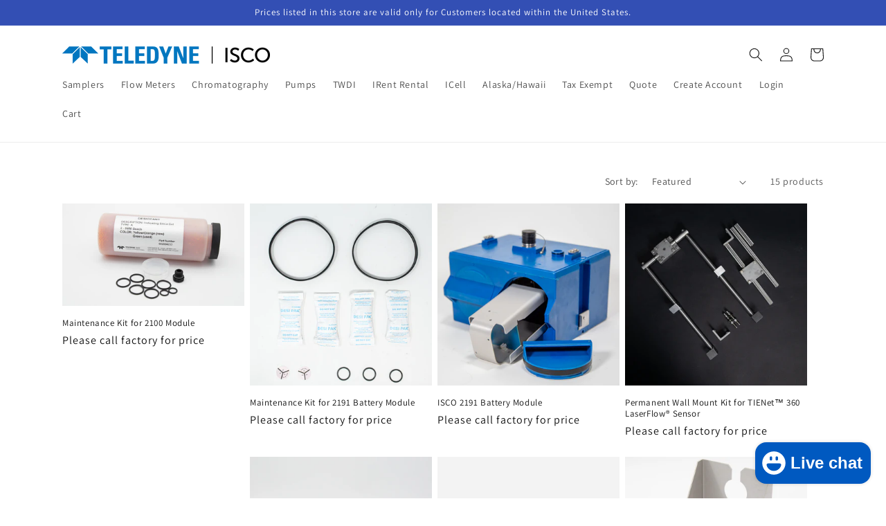

--- FILE ---
content_type: text/html; charset=utf-8
request_url: https://store.teledyneisco.com/collections/accessories-2160
body_size: 23960
content:
<!doctype html>
<html class="no-js" lang="en">
  <head>
    <meta charset="utf-8">
    <meta http-equiv="X-UA-Compatible" content="IE=edge">
    <meta name="viewport" content="width=device-width,initial-scale=1">
    <meta name="theme-color" content="">
    <link rel="canonical" href="https://store.teledyneisco.com/collections/accessories-2160">
    <link rel="preconnect" href="https://cdn.shopify.com" crossorigin><link rel="preconnect" href="https://fonts.shopifycdn.com" crossorigin><title>
      Accessories (2160)
 &ndash; Teledyne ISCO</title>

    
      <meta name="description" content="Accessories for the 2160 LaserFlow® Module.">
    

    

<meta property="og:site_name" content="Teledyne ISCO">
<meta property="og:url" content="https://store.teledyneisco.com/collections/accessories-2160">
<meta property="og:title" content="Accessories (2160)">
<meta property="og:type" content="website">
<meta property="og:description" content="Accessories for the 2160 LaserFlow® Module."><meta property="og:image" content="http://store.teledyneisco.com/cdn/shop/collections/602004006-6.jpg?v=1717515201">
  <meta property="og:image:secure_url" content="https://store.teledyneisco.com/cdn/shop/collections/602004006-6.jpg?v=1717515201">
  <meta property="og:image:width" content="1920">
  <meta property="og:image:height" content="1080"><meta name="twitter:card" content="summary_large_image">
<meta name="twitter:title" content="Accessories (2160)">
<meta name="twitter:description" content="Accessories for the 2160 LaserFlow® Module.">


    <script src="//store.teledyneisco.com/cdn/shop/t/4/assets/constants.js?v=95358004781563950421682601246" defer="defer"></script>
    <script src="//store.teledyneisco.com/cdn/shop/t/4/assets/pubsub.js?v=2921868252632587581682601246" defer="defer"></script>
    <script src="//store.teledyneisco.com/cdn/shop/t/4/assets/global.js?v=127210358271191040921682601246" defer="defer"></script>

    
    
    <script src="//store.teledyneisco.com/cdn/shop/t/4/assets/jquery-3.7.1.min.js?v=147293088974801289311701371597"></script> 

    
    <script>window.performance && window.performance.mark && window.performance.mark('shopify.content_for_header.start');</script><meta id="shopify-digital-wallet" name="shopify-digital-wallet" content="/11948842/digital_wallets/dialog">
<link rel="alternate" type="application/atom+xml" title="Feed" href="/collections/accessories-2160.atom" />
<link rel="alternate" type="application/json+oembed" href="https://store.teledyneisco.com/collections/accessories-2160.oembed">
<script async="async" src="/checkouts/internal/preloads.js?locale=en-US"></script>
<script id="shopify-features" type="application/json">{"accessToken":"5b414169a25c27a8779b3c2817e176b8","betas":["rich-media-storefront-analytics"],"domain":"store.teledyneisco.com","predictiveSearch":true,"shopId":11948842,"locale":"en"}</script>
<script>var Shopify = Shopify || {};
Shopify.shop = "teledyneisco.myshopify.com";
Shopify.locale = "en";
Shopify.currency = {"active":"USD","rate":"1.0"};
Shopify.country = "US";
Shopify.theme = {"name":"Updated copy of Dawn","id":121353338974,"schema_name":"Dawn","schema_version":"9.0.0","theme_store_id":887,"role":"main"};
Shopify.theme.handle = "null";
Shopify.theme.style = {"id":null,"handle":null};
Shopify.cdnHost = "store.teledyneisco.com/cdn";
Shopify.routes = Shopify.routes || {};
Shopify.routes.root = "/";</script>
<script type="module">!function(o){(o.Shopify=o.Shopify||{}).modules=!0}(window);</script>
<script>!function(o){function n(){var o=[];function n(){o.push(Array.prototype.slice.apply(arguments))}return n.q=o,n}var t=o.Shopify=o.Shopify||{};t.loadFeatures=n(),t.autoloadFeatures=n()}(window);</script>
<script id="shop-js-analytics" type="application/json">{"pageType":"collection"}</script>
<script defer="defer" async type="module" src="//store.teledyneisco.com/cdn/shopifycloud/shop-js/modules/v2/client.init-shop-cart-sync_DlSlHazZ.en.esm.js"></script>
<script defer="defer" async type="module" src="//store.teledyneisco.com/cdn/shopifycloud/shop-js/modules/v2/chunk.common_D16XZWos.esm.js"></script>
<script type="module">
  await import("//store.teledyneisco.com/cdn/shopifycloud/shop-js/modules/v2/client.init-shop-cart-sync_DlSlHazZ.en.esm.js");
await import("//store.teledyneisco.com/cdn/shopifycloud/shop-js/modules/v2/chunk.common_D16XZWos.esm.js");

  window.Shopify.SignInWithShop?.initShopCartSync?.({"fedCMEnabled":true,"windoidEnabled":true});

</script>
<script id="__st">var __st={"a":11948842,"offset":-21600,"reqid":"88f8c796-e205-4625-a955-76b8ec72f2bf-1768578599","pageurl":"store.teledyneisco.com\/collections\/accessories-2160","u":"1b87bbb7b47d","p":"collection","rtyp":"collection","rid":83601424478};</script>
<script>window.ShopifyPaypalV4VisibilityTracking = true;</script>
<script id="captcha-bootstrap">!function(){'use strict';const t='contact',e='account',n='new_comment',o=[[t,t],['blogs',n],['comments',n],[t,'customer']],c=[[e,'customer_login'],[e,'guest_login'],[e,'recover_customer_password'],[e,'create_customer']],r=t=>t.map((([t,e])=>`form[action*='/${t}']:not([data-nocaptcha='true']) input[name='form_type'][value='${e}']`)).join(','),a=t=>()=>t?[...document.querySelectorAll(t)].map((t=>t.form)):[];function s(){const t=[...o],e=r(t);return a(e)}const i='password',u='form_key',d=['recaptcha-v3-token','g-recaptcha-response','h-captcha-response',i],f=()=>{try{return window.sessionStorage}catch{return}},m='__shopify_v',_=t=>t.elements[u];function p(t,e,n=!1){try{const o=window.sessionStorage,c=JSON.parse(o.getItem(e)),{data:r}=function(t){const{data:e,action:n}=t;return t[m]||n?{data:e,action:n}:{data:t,action:n}}(c);for(const[e,n]of Object.entries(r))t.elements[e]&&(t.elements[e].value=n);n&&o.removeItem(e)}catch(o){console.error('form repopulation failed',{error:o})}}const l='form_type',E='cptcha';function T(t){t.dataset[E]=!0}const w=window,h=w.document,L='Shopify',v='ce_forms',y='captcha';let A=!1;((t,e)=>{const n=(g='f06e6c50-85a8-45c8-87d0-21a2b65856fe',I='https://cdn.shopify.com/shopifycloud/storefront-forms-hcaptcha/ce_storefront_forms_captcha_hcaptcha.v1.5.2.iife.js',D={infoText:'Protected by hCaptcha',privacyText:'Privacy',termsText:'Terms'},(t,e,n)=>{const o=w[L][v],c=o.bindForm;if(c)return c(t,g,e,D).then(n);var r;o.q.push([[t,g,e,D],n]),r=I,A||(h.body.append(Object.assign(h.createElement('script'),{id:'captcha-provider',async:!0,src:r})),A=!0)});var g,I,D;w[L]=w[L]||{},w[L][v]=w[L][v]||{},w[L][v].q=[],w[L][y]=w[L][y]||{},w[L][y].protect=function(t,e){n(t,void 0,e),T(t)},Object.freeze(w[L][y]),function(t,e,n,w,h,L){const[v,y,A,g]=function(t,e,n){const i=e?o:[],u=t?c:[],d=[...i,...u],f=r(d),m=r(i),_=r(d.filter((([t,e])=>n.includes(e))));return[a(f),a(m),a(_),s()]}(w,h,L),I=t=>{const e=t.target;return e instanceof HTMLFormElement?e:e&&e.form},D=t=>v().includes(t);t.addEventListener('submit',(t=>{const e=I(t);if(!e)return;const n=D(e)&&!e.dataset.hcaptchaBound&&!e.dataset.recaptchaBound,o=_(e),c=g().includes(e)&&(!o||!o.value);(n||c)&&t.preventDefault(),c&&!n&&(function(t){try{if(!f())return;!function(t){const e=f();if(!e)return;const n=_(t);if(!n)return;const o=n.value;o&&e.removeItem(o)}(t);const e=Array.from(Array(32),(()=>Math.random().toString(36)[2])).join('');!function(t,e){_(t)||t.append(Object.assign(document.createElement('input'),{type:'hidden',name:u})),t.elements[u].value=e}(t,e),function(t,e){const n=f();if(!n)return;const o=[...t.querySelectorAll(`input[type='${i}']`)].map((({name:t})=>t)),c=[...d,...o],r={};for(const[a,s]of new FormData(t).entries())c.includes(a)||(r[a]=s);n.setItem(e,JSON.stringify({[m]:1,action:t.action,data:r}))}(t,e)}catch(e){console.error('failed to persist form',e)}}(e),e.submit())}));const S=(t,e)=>{t&&!t.dataset[E]&&(n(t,e.some((e=>e===t))),T(t))};for(const o of['focusin','change'])t.addEventListener(o,(t=>{const e=I(t);D(e)&&S(e,y())}));const B=e.get('form_key'),M=e.get(l),P=B&&M;t.addEventListener('DOMContentLoaded',(()=>{const t=y();if(P)for(const e of t)e.elements[l].value===M&&p(e,B);[...new Set([...A(),...v().filter((t=>'true'===t.dataset.shopifyCaptcha))])].forEach((e=>S(e,t)))}))}(h,new URLSearchParams(w.location.search),n,t,e,['guest_login'])})(!1,!0)}();</script>
<script integrity="sha256-4kQ18oKyAcykRKYeNunJcIwy7WH5gtpwJnB7kiuLZ1E=" data-source-attribution="shopify.loadfeatures" defer="defer" src="//store.teledyneisco.com/cdn/shopifycloud/storefront/assets/storefront/load_feature-a0a9edcb.js" crossorigin="anonymous"></script>
<script data-source-attribution="shopify.dynamic_checkout.dynamic.init">var Shopify=Shopify||{};Shopify.PaymentButton=Shopify.PaymentButton||{isStorefrontPortableWallets:!0,init:function(){window.Shopify.PaymentButton.init=function(){};var t=document.createElement("script");t.src="https://store.teledyneisco.com/cdn/shopifycloud/portable-wallets/latest/portable-wallets.en.js",t.type="module",document.head.appendChild(t)}};
</script>
<script data-source-attribution="shopify.dynamic_checkout.buyer_consent">
  function portableWalletsHideBuyerConsent(e){var t=document.getElementById("shopify-buyer-consent"),n=document.getElementById("shopify-subscription-policy-button");t&&n&&(t.classList.add("hidden"),t.setAttribute("aria-hidden","true"),n.removeEventListener("click",e))}function portableWalletsShowBuyerConsent(e){var t=document.getElementById("shopify-buyer-consent"),n=document.getElementById("shopify-subscription-policy-button");t&&n&&(t.classList.remove("hidden"),t.removeAttribute("aria-hidden"),n.addEventListener("click",e))}window.Shopify?.PaymentButton&&(window.Shopify.PaymentButton.hideBuyerConsent=portableWalletsHideBuyerConsent,window.Shopify.PaymentButton.showBuyerConsent=portableWalletsShowBuyerConsent);
</script>
<script data-source-attribution="shopify.dynamic_checkout.cart.bootstrap">document.addEventListener("DOMContentLoaded",(function(){function t(){return document.querySelector("shopify-accelerated-checkout-cart, shopify-accelerated-checkout")}if(t())Shopify.PaymentButton.init();else{new MutationObserver((function(e,n){t()&&(Shopify.PaymentButton.init(),n.disconnect())})).observe(document.body,{childList:!0,subtree:!0})}}));
</script>
<script id="sections-script" data-sections="header" defer="defer" src="//store.teledyneisco.com/cdn/shop/t/4/compiled_assets/scripts.js?8678"></script>
<script>window.performance && window.performance.mark && window.performance.mark('shopify.content_for_header.end');</script>


    <style data-shopify>
      @font-face {
  font-family: Assistant;
  font-weight: 400;
  font-style: normal;
  font-display: swap;
  src: url("//store.teledyneisco.com/cdn/fonts/assistant/assistant_n4.9120912a469cad1cc292572851508ca49d12e768.woff2") format("woff2"),
       url("//store.teledyneisco.com/cdn/fonts/assistant/assistant_n4.6e9875ce64e0fefcd3f4446b7ec9036b3ddd2985.woff") format("woff");
}

      @font-face {
  font-family: Assistant;
  font-weight: 700;
  font-style: normal;
  font-display: swap;
  src: url("//store.teledyneisco.com/cdn/fonts/assistant/assistant_n7.bf44452348ec8b8efa3aa3068825305886b1c83c.woff2") format("woff2"),
       url("//store.teledyneisco.com/cdn/fonts/assistant/assistant_n7.0c887fee83f6b3bda822f1150b912c72da0f7b64.woff") format("woff");
}

      
      
      @font-face {
  font-family: Assistant;
  font-weight: 400;
  font-style: normal;
  font-display: swap;
  src: url("//store.teledyneisco.com/cdn/fonts/assistant/assistant_n4.9120912a469cad1cc292572851508ca49d12e768.woff2") format("woff2"),
       url("//store.teledyneisco.com/cdn/fonts/assistant/assistant_n4.6e9875ce64e0fefcd3f4446b7ec9036b3ddd2985.woff") format("woff");
}


      :root {
        --font-body-family: Assistant, sans-serif;
        --font-body-style: normal;
        --font-body-weight: 400;
        --font-body-weight-bold: 700;

        --font-heading-family: Assistant, sans-serif;
        --font-heading-style: normal;
        --font-heading-weight: 400;

        --font-body-scale: 1.0;
        --font-heading-scale: 1.0;

        --color-base-text: 18, 18, 18;
        --color-shadow: 18, 18, 18;
        --color-base-background-1: 255, 255, 255;
        --color-base-background-2: 243, 243, 243;
        --color-base-solid-button-labels: 255, 255, 255;
        --color-base-outline-button-labels: 18, 18, 18;
        --color-base-accent-1: 18, 18, 18;
        --color-base-accent-2: 51, 79, 180;
        --payment-terms-background-color: #ffffff;

        --gradient-base-background-1: #ffffff;
        --gradient-base-background-2: #f3f3f3;
        --gradient-base-accent-1: #121212;
        --gradient-base-accent-2: #334fb4;

        --media-padding: px;
        --media-border-opacity: 0.05;
        --media-border-width: 1px;
        --media-radius: 0px;
        --media-shadow-opacity: 0.0;
        --media-shadow-horizontal-offset: 0px;
        --media-shadow-vertical-offset: 4px;
        --media-shadow-blur-radius: 5px;
        --media-shadow-visible: 0;

        --page-width: 120rem;
        --page-width-margin: 0rem;

        --product-card-image-padding: 0.0rem;
        --product-card-corner-radius: 0.0rem;
        --product-card-text-alignment: left;
        --product-card-border-width: 0.0rem;
        --product-card-border-opacity: 0.1;
        --product-card-shadow-opacity: 0.0;
        --product-card-shadow-visible: 0;
        --product-card-shadow-horizontal-offset: 0.0rem;
        --product-card-shadow-vertical-offset: 0.4rem;
        --product-card-shadow-blur-radius: 0.5rem;

        --collection-card-image-padding: 0.0rem;
        --collection-card-corner-radius: 0.0rem;
        --collection-card-text-alignment: left;
        --collection-card-border-width: 0.0rem;
        --collection-card-border-opacity: 0.1;
        --collection-card-shadow-opacity: 0.0;
        --collection-card-shadow-visible: 0;
        --collection-card-shadow-horizontal-offset: 0.0rem;
        --collection-card-shadow-vertical-offset: 0.4rem;
        --collection-card-shadow-blur-radius: 0.5rem;

        --blog-card-image-padding: 0.0rem;
        --blog-card-corner-radius: 0.0rem;
        --blog-card-text-alignment: left;
        --blog-card-border-width: 0.0rem;
        --blog-card-border-opacity: 0.1;
        --blog-card-shadow-opacity: 0.0;
        --blog-card-shadow-visible: 0;
        --blog-card-shadow-horizontal-offset: 0.0rem;
        --blog-card-shadow-vertical-offset: 0.4rem;
        --blog-card-shadow-blur-radius: 0.5rem;

        --badge-corner-radius: 4.0rem;

        --popup-border-width: 1px;
        --popup-border-opacity: 0.1;
        --popup-corner-radius: 0px;
        --popup-shadow-opacity: 0.0;
        --popup-shadow-horizontal-offset: 0px;
        --popup-shadow-vertical-offset: 4px;
        --popup-shadow-blur-radius: 5px;

        --drawer-border-width: 1px;
        --drawer-border-opacity: 0.1;
        --drawer-shadow-opacity: 0.0;
        --drawer-shadow-horizontal-offset: 0px;
        --drawer-shadow-vertical-offset: 4px;
        --drawer-shadow-blur-radius: 5px;

        --spacing-sections-desktop: 0px;
        --spacing-sections-mobile: 0px;

        --grid-desktop-vertical-spacing: 8px;
        --grid-desktop-horizontal-spacing: 8px;
        --grid-mobile-vertical-spacing: 4px;
        --grid-mobile-horizontal-spacing: 4px;

        --text-boxes-border-opacity: 0.1;
        --text-boxes-border-width: 0px;
        --text-boxes-radius: 0px;
        --text-boxes-shadow-opacity: 0.0;
        --text-boxes-shadow-visible: 0;
        --text-boxes-shadow-horizontal-offset: 0px;
        --text-boxes-shadow-vertical-offset: 4px;
        --text-boxes-shadow-blur-radius: 5px;

        --buttons-radius: 0px;
        --buttons-radius-outset: 0px;
        --buttons-border-width: 1px;
        --buttons-border-opacity: 1.0;
        --buttons-shadow-opacity: 0.2;
        --buttons-shadow-visible: 1;
        --buttons-shadow-horizontal-offset: 4px;
        --buttons-shadow-vertical-offset: 4px;
        --buttons-shadow-blur-radius: 5px;
        --buttons-border-offset: 0.3px;

        --inputs-radius: 0px;
        --inputs-border-width: 1px;
        --inputs-border-opacity: 0.55;
        --inputs-shadow-opacity: 0.0;
        --inputs-shadow-horizontal-offset: 0px;
        --inputs-margin-offset: 0px;
        --inputs-shadow-vertical-offset: 4px;
        --inputs-shadow-blur-radius: 5px;
        --inputs-radius-outset: 0px;

        --variant-pills-radius: 40px;
        --variant-pills-border-width: 1px;
        --variant-pills-border-opacity: 0.55;
        --variant-pills-shadow-opacity: 0.0;
        --variant-pills-shadow-horizontal-offset: 0px;
        --variant-pills-shadow-vertical-offset: 4px;
        --variant-pills-shadow-blur-radius: 5px;
      }

      *,
      *::before,
      *::after {
        box-sizing: inherit;
      }

      html {
        box-sizing: border-box;
        font-size: calc(var(--font-body-scale) * 62.5%);
        height: 100%;
      }

      body {
        display: grid;
        grid-template-rows: auto auto 1fr auto;
        grid-template-columns: 100%;
        min-height: 100%;
        margin: 0;
        font-size: 1.5rem;
        letter-spacing: 0.06rem;
        line-height: calc(1 + 0.8 / var(--font-body-scale));
        font-family: var(--font-body-family);
        font-style: var(--font-body-style);
        font-weight: var(--font-body-weight);
      }

      @media screen and (min-width: 750px) {
        body {
          font-size: 1.6rem;
        }
      }
    </style>

    <link href="//store.teledyneisco.com/cdn/shop/t/4/assets/base.css?v=138561791955312288701701373934" rel="stylesheet" type="text/css" media="all" />
<link rel="preload" as="font" href="//store.teledyneisco.com/cdn/fonts/assistant/assistant_n4.9120912a469cad1cc292572851508ca49d12e768.woff2" type="font/woff2" crossorigin><link rel="preload" as="font" href="//store.teledyneisco.com/cdn/fonts/assistant/assistant_n4.9120912a469cad1cc292572851508ca49d12e768.woff2" type="font/woff2" crossorigin><script>document.documentElement.className = document.documentElement.className.replace('no-js', 'js');
    if (Shopify.designMode) {
      document.documentElement.classList.add('shopify-design-mode');
    }
    </script>
  <script src="https://cdn.shopify.com/extensions/7bc9bb47-adfa-4267-963e-cadee5096caf/inbox-1252/assets/inbox-chat-loader.js" type="text/javascript" defer="defer"></script>
<link href="https://monorail-edge.shopifysvc.com" rel="dns-prefetch">
<script>(function(){if ("sendBeacon" in navigator && "performance" in window) {try {var session_token_from_headers = performance.getEntriesByType('navigation')[0].serverTiming.find(x => x.name == '_s').description;} catch {var session_token_from_headers = undefined;}var session_cookie_matches = document.cookie.match(/_shopify_s=([^;]*)/);var session_token_from_cookie = session_cookie_matches && session_cookie_matches.length === 2 ? session_cookie_matches[1] : "";var session_token = session_token_from_headers || session_token_from_cookie || "";function handle_abandonment_event(e) {var entries = performance.getEntries().filter(function(entry) {return /monorail-edge.shopifysvc.com/.test(entry.name);});if (!window.abandonment_tracked && entries.length === 0) {window.abandonment_tracked = true;var currentMs = Date.now();var navigation_start = performance.timing.navigationStart;var payload = {shop_id: 11948842,url: window.location.href,navigation_start,duration: currentMs - navigation_start,session_token,page_type: "collection"};window.navigator.sendBeacon("https://monorail-edge.shopifysvc.com/v1/produce", JSON.stringify({schema_id: "online_store_buyer_site_abandonment/1.1",payload: payload,metadata: {event_created_at_ms: currentMs,event_sent_at_ms: currentMs}}));}}window.addEventListener('pagehide', handle_abandonment_event);}}());</script>
<script id="web-pixels-manager-setup">(function e(e,d,r,n,o){if(void 0===o&&(o={}),!Boolean(null===(a=null===(i=window.Shopify)||void 0===i?void 0:i.analytics)||void 0===a?void 0:a.replayQueue)){var i,a;window.Shopify=window.Shopify||{};var t=window.Shopify;t.analytics=t.analytics||{};var s=t.analytics;s.replayQueue=[],s.publish=function(e,d,r){return s.replayQueue.push([e,d,r]),!0};try{self.performance.mark("wpm:start")}catch(e){}var l=function(){var e={modern:/Edge?\/(1{2}[4-9]|1[2-9]\d|[2-9]\d{2}|\d{4,})\.\d+(\.\d+|)|Firefox\/(1{2}[4-9]|1[2-9]\d|[2-9]\d{2}|\d{4,})\.\d+(\.\d+|)|Chrom(ium|e)\/(9{2}|\d{3,})\.\d+(\.\d+|)|(Maci|X1{2}).+ Version\/(15\.\d+|(1[6-9]|[2-9]\d|\d{3,})\.\d+)([,.]\d+|)( \(\w+\)|)( Mobile\/\w+|) Safari\/|Chrome.+OPR\/(9{2}|\d{3,})\.\d+\.\d+|(CPU[ +]OS|iPhone[ +]OS|CPU[ +]iPhone|CPU IPhone OS|CPU iPad OS)[ +]+(15[._]\d+|(1[6-9]|[2-9]\d|\d{3,})[._]\d+)([._]\d+|)|Android:?[ /-](13[3-9]|1[4-9]\d|[2-9]\d{2}|\d{4,})(\.\d+|)(\.\d+|)|Android.+Firefox\/(13[5-9]|1[4-9]\d|[2-9]\d{2}|\d{4,})\.\d+(\.\d+|)|Android.+Chrom(ium|e)\/(13[3-9]|1[4-9]\d|[2-9]\d{2}|\d{4,})\.\d+(\.\d+|)|SamsungBrowser\/([2-9]\d|\d{3,})\.\d+/,legacy:/Edge?\/(1[6-9]|[2-9]\d|\d{3,})\.\d+(\.\d+|)|Firefox\/(5[4-9]|[6-9]\d|\d{3,})\.\d+(\.\d+|)|Chrom(ium|e)\/(5[1-9]|[6-9]\d|\d{3,})\.\d+(\.\d+|)([\d.]+$|.*Safari\/(?![\d.]+ Edge\/[\d.]+$))|(Maci|X1{2}).+ Version\/(10\.\d+|(1[1-9]|[2-9]\d|\d{3,})\.\d+)([,.]\d+|)( \(\w+\)|)( Mobile\/\w+|) Safari\/|Chrome.+OPR\/(3[89]|[4-9]\d|\d{3,})\.\d+\.\d+|(CPU[ +]OS|iPhone[ +]OS|CPU[ +]iPhone|CPU IPhone OS|CPU iPad OS)[ +]+(10[._]\d+|(1[1-9]|[2-9]\d|\d{3,})[._]\d+)([._]\d+|)|Android:?[ /-](13[3-9]|1[4-9]\d|[2-9]\d{2}|\d{4,})(\.\d+|)(\.\d+|)|Mobile Safari.+OPR\/([89]\d|\d{3,})\.\d+\.\d+|Android.+Firefox\/(13[5-9]|1[4-9]\d|[2-9]\d{2}|\d{4,})\.\d+(\.\d+|)|Android.+Chrom(ium|e)\/(13[3-9]|1[4-9]\d|[2-9]\d{2}|\d{4,})\.\d+(\.\d+|)|Android.+(UC? ?Browser|UCWEB|U3)[ /]?(15\.([5-9]|\d{2,})|(1[6-9]|[2-9]\d|\d{3,})\.\d+)\.\d+|SamsungBrowser\/(5\.\d+|([6-9]|\d{2,})\.\d+)|Android.+MQ{2}Browser\/(14(\.(9|\d{2,})|)|(1[5-9]|[2-9]\d|\d{3,})(\.\d+|))(\.\d+|)|K[Aa][Ii]OS\/(3\.\d+|([4-9]|\d{2,})\.\d+)(\.\d+|)/},d=e.modern,r=e.legacy,n=navigator.userAgent;return n.match(d)?"modern":n.match(r)?"legacy":"unknown"}(),u="modern"===l?"modern":"legacy",c=(null!=n?n:{modern:"",legacy:""})[u],f=function(e){return[e.baseUrl,"/wpm","/b",e.hashVersion,"modern"===e.buildTarget?"m":"l",".js"].join("")}({baseUrl:d,hashVersion:r,buildTarget:u}),m=function(e){var d=e.version,r=e.bundleTarget,n=e.surface,o=e.pageUrl,i=e.monorailEndpoint;return{emit:function(e){var a=e.status,t=e.errorMsg,s=(new Date).getTime(),l=JSON.stringify({metadata:{event_sent_at_ms:s},events:[{schema_id:"web_pixels_manager_load/3.1",payload:{version:d,bundle_target:r,page_url:o,status:a,surface:n,error_msg:t},metadata:{event_created_at_ms:s}}]});if(!i)return console&&console.warn&&console.warn("[Web Pixels Manager] No Monorail endpoint provided, skipping logging."),!1;try{return self.navigator.sendBeacon.bind(self.navigator)(i,l)}catch(e){}var u=new XMLHttpRequest;try{return u.open("POST",i,!0),u.setRequestHeader("Content-Type","text/plain"),u.send(l),!0}catch(e){return console&&console.warn&&console.warn("[Web Pixels Manager] Got an unhandled error while logging to Monorail."),!1}}}}({version:r,bundleTarget:l,surface:e.surface,pageUrl:self.location.href,monorailEndpoint:e.monorailEndpoint});try{o.browserTarget=l,function(e){var d=e.src,r=e.async,n=void 0===r||r,o=e.onload,i=e.onerror,a=e.sri,t=e.scriptDataAttributes,s=void 0===t?{}:t,l=document.createElement("script"),u=document.querySelector("head"),c=document.querySelector("body");if(l.async=n,l.src=d,a&&(l.integrity=a,l.crossOrigin="anonymous"),s)for(var f in s)if(Object.prototype.hasOwnProperty.call(s,f))try{l.dataset[f]=s[f]}catch(e){}if(o&&l.addEventListener("load",o),i&&l.addEventListener("error",i),u)u.appendChild(l);else{if(!c)throw new Error("Did not find a head or body element to append the script");c.appendChild(l)}}({src:f,async:!0,onload:function(){if(!function(){var e,d;return Boolean(null===(d=null===(e=window.Shopify)||void 0===e?void 0:e.analytics)||void 0===d?void 0:d.initialized)}()){var d=window.webPixelsManager.init(e)||void 0;if(d){var r=window.Shopify.analytics;r.replayQueue.forEach((function(e){var r=e[0],n=e[1],o=e[2];d.publishCustomEvent(r,n,o)})),r.replayQueue=[],r.publish=d.publishCustomEvent,r.visitor=d.visitor,r.initialized=!0}}},onerror:function(){return m.emit({status:"failed",errorMsg:"".concat(f," has failed to load")})},sri:function(e){var d=/^sha384-[A-Za-z0-9+/=]+$/;return"string"==typeof e&&d.test(e)}(c)?c:"",scriptDataAttributes:o}),m.emit({status:"loading"})}catch(e){m.emit({status:"failed",errorMsg:(null==e?void 0:e.message)||"Unknown error"})}}})({shopId: 11948842,storefrontBaseUrl: "https://store.teledyneisco.com",extensionsBaseUrl: "https://extensions.shopifycdn.com/cdn/shopifycloud/web-pixels-manager",monorailEndpoint: "https://monorail-edge.shopifysvc.com/unstable/produce_batch",surface: "storefront-renderer",enabledBetaFlags: ["2dca8a86"],webPixelsConfigList: [{"id":"73531486","eventPayloadVersion":"v1","runtimeContext":"LAX","scriptVersion":"1","type":"CUSTOM","privacyPurposes":["ANALYTICS"],"name":"Google Analytics tag (migrated)"},{"id":"shopify-app-pixel","configuration":"{}","eventPayloadVersion":"v1","runtimeContext":"STRICT","scriptVersion":"0450","apiClientId":"shopify-pixel","type":"APP","privacyPurposes":["ANALYTICS","MARKETING"]},{"id":"shopify-custom-pixel","eventPayloadVersion":"v1","runtimeContext":"LAX","scriptVersion":"0450","apiClientId":"shopify-pixel","type":"CUSTOM","privacyPurposes":["ANALYTICS","MARKETING"]}],isMerchantRequest: false,initData: {"shop":{"name":"Teledyne ISCO","paymentSettings":{"currencyCode":"USD"},"myshopifyDomain":"teledyneisco.myshopify.com","countryCode":"US","storefrontUrl":"https:\/\/store.teledyneisco.com"},"customer":null,"cart":null,"checkout":null,"productVariants":[],"purchasingCompany":null},},"https://store.teledyneisco.com/cdn","fcfee988w5aeb613cpc8e4bc33m6693e112",{"modern":"","legacy":""},{"shopId":"11948842","storefrontBaseUrl":"https:\/\/store.teledyneisco.com","extensionBaseUrl":"https:\/\/extensions.shopifycdn.com\/cdn\/shopifycloud\/web-pixels-manager","surface":"storefront-renderer","enabledBetaFlags":"[\"2dca8a86\"]","isMerchantRequest":"false","hashVersion":"fcfee988w5aeb613cpc8e4bc33m6693e112","publish":"custom","events":"[[\"page_viewed\",{}],[\"collection_viewed\",{\"collection\":{\"id\":\"83601424478\",\"title\":\"Accessories (2160)\",\"productVariants\":[{\"price\":{\"amount\":98.0,\"currencyCode\":\"USD\"},\"product\":{\"title\":\"Maintenance Kit for 2100 Module\",\"vendor\":\"Teledyne ISCO\",\"id\":\"1596096512094\",\"untranslatedTitle\":\"Maintenance Kit for 2100 Module\",\"url\":\"\/products\/602059001\",\"type\":\"Flow Meters\"},\"id\":\"15863959453790\",\"image\":{\"src\":\"\/\/store.teledyneisco.com\/cdn\/shop\/files\/602059001-1.jpg?v=1744717503\"},\"sku\":\"602059001\",\"title\":\"Default Title\",\"untranslatedTitle\":\"Default Title\"},{\"price\":{\"amount\":90.0,\"currencyCode\":\"USD\"},\"product\":{\"title\":\"Maintenance Kit for 2191 Battery Module\",\"vendor\":\"Teledyne ISCO\",\"id\":\"1596716187742\",\"untranslatedTitle\":\"Maintenance Kit for 2191 Battery Module\",\"url\":\"\/products\/602099001\",\"type\":\"Flow Meters\"},\"id\":\"15865959022686\",\"image\":{\"src\":\"\/\/store.teledyneisco.com\/cdn\/shop\/products\/602099001-4.jpg?v=1744717504\"},\"sku\":\"602099001\",\"title\":\"Default Title\",\"untranslatedTitle\":\"Default Title\"},{\"price\":{\"amount\":1596.0,\"currencyCode\":\"USD\"},\"product\":{\"title\":\"ISCO 2191 Battery Module\",\"vendor\":\"Teledyne ISCO\",\"id\":\"1601193312350\",\"untranslatedTitle\":\"ISCO 2191 Battery Module\",\"url\":\"\/products\/602004006\",\"type\":\"Flow Meters\"},\"id\":\"15895649386590\",\"image\":{\"src\":\"\/\/store.teledyneisco.com\/cdn\/shop\/products\/602004006-6.jpg?v=1744717473\"},\"sku\":\"602004006\",\"title\":\"Default Title\",\"untranslatedTitle\":\"Default Title\"},{\"price\":{\"amount\":1197.0,\"currencyCode\":\"USD\"},\"product\":{\"title\":\"Permanent Wall Mount Kit for TIENet™ 360 LaserFlow® Sensor\",\"vendor\":\"Teledyne ISCO\",\"id\":\"1590380888158\",\"untranslatedTitle\":\"Permanent Wall Mount Kit for TIENet™ 360 LaserFlow® Sensor\",\"url\":\"\/products\/604364003\",\"type\":\"Flow Meters\"},\"id\":\"15842818752606\",\"image\":{\"src\":\"\/\/store.teledyneisco.com\/cdn\/shop\/products\/604364003-2.jpg?v=1744717671\"},\"sku\":\"604364003\",\"title\":\"Default Title\",\"untranslatedTitle\":\"Default Title\"},{\"price\":{\"amount\":330.0,\"currencyCode\":\"USD\"},\"product\":{\"title\":\"TIENet™ 360 LaserFlow® Sensor Retrieval Tool\",\"vendor\":\"Teledyne ISCO\",\"id\":\"1590404415582\",\"untranslatedTitle\":\"TIENet™ 360 LaserFlow® Sensor Retrieval Tool\",\"url\":\"\/products\/604364033\",\"type\":\"Flow Meters\"},\"id\":\"15842883076190\",\"image\":{\"src\":\"\/\/store.teledyneisco.com\/cdn\/shop\/files\/604364033-1.jpg?v=1744717672\"},\"sku\":\"604364033\",\"title\":\"Default Title\",\"untranslatedTitle\":\"Default Title\"},{\"price\":{\"amount\":213.0,\"currencyCode\":\"USD\"},\"product\":{\"title\":\"Horizontal Sensor Mount Bracket\",\"vendor\":\"Teledyne ISCO\",\"id\":\"1583483945054\",\"untranslatedTitle\":\"Horizontal Sensor Mount Bracket\",\"url\":\"\/products\/604368020\",\"type\":\"Flow Meters\"},\"id\":\"15470199144542\",\"image\":{\"src\":\"\/\/store.teledyneisco.com\/cdn\/shop\/products\/604368020-1.jpg?v=1744717676\"},\"sku\":\"604368020\",\"title\":\"Default Title\",\"untranslatedTitle\":\"Default Title\"},{\"price\":{\"amount\":1249.0,\"currencyCode\":\"USD\"},\"product\":{\"title\":\"TIENet™ 360 LaserFlow® Sensor Sunshade Assembly\",\"vendor\":\"Teledyne ISCO\",\"id\":\"1590408708190\",\"untranslatedTitle\":\"TIENet™ 360 LaserFlow® Sensor Sunshade Assembly\",\"url\":\"\/products\/604364080\",\"type\":\"Flow Meters\"},\"id\":\"15842894151774\",\"image\":null,\"sku\":\"604364080\",\"title\":\"Default Title\",\"untranslatedTitle\":\"Default Title\"},{\"price\":{\"amount\":84.0,\"currencyCode\":\"USD\"},\"product\":{\"title\":\"Wall Mount Bracket for Ultrasonic Sensors\",\"vendor\":\"Teledyne ISCO\",\"id\":\"1583445442654\",\"untranslatedTitle\":\"Wall Mount Bracket for Ultrasonic Sensors\",\"url\":\"\/products\/602003615\",\"type\":\"Flow Meters\"},\"id\":\"15470013284446\",\"image\":{\"src\":\"\/\/store.teledyneisco.com\/cdn\/shop\/files\/602003615-1.jpg?v=1744717472\"},\"sku\":\"602003615\",\"title\":\"Default Title\",\"untranslatedTitle\":\"Default Title\"},{\"price\":{\"amount\":996.0,\"currencyCode\":\"USD\"},\"product\":{\"title\":\"Floor Mount Hardware for Ultrasonic Sensors\",\"vendor\":\"Teledyne ISCO\",\"id\":\"1583448293470\",\"untranslatedTitle\":\"Floor Mount Hardware for Ultrasonic Sensors\",\"url\":\"\/products\/602004611\",\"type\":\"Flow Meters\"},\"id\":\"15470027964510\",\"image\":{\"src\":\"\/\/store.teledyneisco.com\/cdn\/shop\/products\/602004611-1.jpg?v=1744717497\"},\"sku\":\"602004611\",\"title\":\"Default Title\",\"untranslatedTitle\":\"Default Title\"},{\"price\":{\"amount\":172.0,\"currencyCode\":\"USD\"},\"product\":{\"title\":\"Ultrasonic Sensor Sunshade\",\"vendor\":\"Teledyne ISCO\",\"id\":\"1583485780062\",\"untranslatedTitle\":\"Ultrasonic Sensor Sunshade\",\"url\":\"\/products\/603004142\",\"type\":\"Flow Meters\"},\"id\":\"15470210089054\",\"image\":{\"src\":\"\/\/store.teledyneisco.com\/cdn\/shop\/products\/603004142-1.jpg?v=1744717576\"},\"sku\":\"603004142\",\"title\":\"Default Title\",\"untranslatedTitle\":\"Default Title\"},{\"price\":{\"amount\":605.0,\"currencyCode\":\"USD\"},\"product\":{\"title\":\"USB Communication Cable For 2100 Series Module (10 Ft.)\",\"vendor\":\"Teledyne ISCO\",\"id\":\"1595933458526\",\"untranslatedTitle\":\"USB Communication Cable For 2100 Series Module (10 Ft.)\",\"url\":\"\/products\/602004507\",\"type\":\"Flow Meters\"},\"id\":\"15863672340574\",\"image\":{\"src\":\"\/\/store.teledyneisco.com\/cdn\/shop\/products\/602004507-1.jpg?v=1744717493\"},\"sku\":\"602004507\",\"title\":\"Default Title\",\"untranslatedTitle\":\"Default Title\"},{\"price\":{\"amount\":830.0,\"currencyCode\":\"USD\"},\"product\":{\"title\":\"Spreader Bar\",\"vendor\":\"Teledyne ISCO\",\"id\":\"1591808458846\",\"untranslatedTitle\":\"Spreader Bar\",\"url\":\"\/products\/603004110\",\"type\":\"Flow Meters\"},\"id\":\"15852648267870\",\"image\":{\"src\":\"\/\/store.teledyneisco.com\/cdn\/shop\/products\/603404010-2.jpg?v=1744717575\"},\"sku\":\"603004110\",\"title\":\"Default Title\",\"untranslatedTitle\":\"Default Title\"},{\"price\":{\"amount\":850.0,\"currencyCode\":\"USD\"},\"product\":{\"title\":\"ProHanger Suspension Bracket\",\"vendor\":\"Teledyne ISCO\",\"id\":\"1483727994974\",\"untranslatedTitle\":\"ProHanger Suspension Bracket\",\"url\":\"\/products\/692003599\",\"type\":\"Samplers\"},\"id\":\"13024742834270\",\"image\":{\"src\":\"\/\/store.teledyneisco.com\/cdn\/shop\/products\/692003599-2.jpg?v=1744718270\"},\"sku\":\"692003599\",\"title\":\"Default Title\",\"untranslatedTitle\":\"Default Title\"},{\"price\":{\"amount\":607.0,\"currencyCode\":\"USD\"},\"product\":{\"title\":\"Module Extension Cable\",\"vendor\":\"Teledyne ISCO\",\"id\":\"1690758873182\",\"untranslatedTitle\":\"Module Extension Cable\",\"url\":\"\/products\/602004056\",\"type\":\"Flow Meters\"},\"id\":\"16132730880094\",\"image\":{\"src\":\"\/\/store.teledyneisco.com\/cdn\/shop\/products\/602004056-1.jpg?v=1744717482\"},\"sku\":\"602004056\",\"title\":\"Default Title\",\"untranslatedTitle\":\"Default Title\"},{\"price\":{\"amount\":241.0,\"currencyCode\":\"USD\"},\"product\":{\"title\":\"Carrying Handle with Suspension Strap for 2100 Series\",\"vendor\":\"Teledyne ISCO\",\"id\":\"1690768670814\",\"untranslatedTitle\":\"Carrying Handle with Suspension Strap for 2100 Series\",\"url\":\"\/products\/682000001\",\"type\":\"Flow Meters\"},\"id\":\"16132759453790\",\"image\":{\"src\":\"\/\/store.teledyneisco.com\/cdn\/shop\/files\/682000001-1.jpg?v=1744718113\"},\"sku\":\"682000001\",\"title\":\"Default Title\",\"untranslatedTitle\":\"Default Title\"}]}}]]"});</script><script>
  window.ShopifyAnalytics = window.ShopifyAnalytics || {};
  window.ShopifyAnalytics.meta = window.ShopifyAnalytics.meta || {};
  window.ShopifyAnalytics.meta.currency = 'USD';
  var meta = {"products":[{"id":1596096512094,"gid":"gid:\/\/shopify\/Product\/1596096512094","vendor":"Teledyne ISCO","type":"Flow Meters","handle":"602059001","variants":[{"id":15863959453790,"price":9800,"name":"Maintenance Kit for 2100 Module","public_title":null,"sku":"602059001"}],"remote":false},{"id":1596716187742,"gid":"gid:\/\/shopify\/Product\/1596716187742","vendor":"Teledyne ISCO","type":"Flow Meters","handle":"602099001","variants":[{"id":15865959022686,"price":9000,"name":"Maintenance Kit for 2191 Battery Module","public_title":null,"sku":"602099001"}],"remote":false},{"id":1601193312350,"gid":"gid:\/\/shopify\/Product\/1601193312350","vendor":"Teledyne ISCO","type":"Flow Meters","handle":"602004006","variants":[{"id":15895649386590,"price":159600,"name":"ISCO 2191 Battery Module","public_title":null,"sku":"602004006"}],"remote":false},{"id":1590380888158,"gid":"gid:\/\/shopify\/Product\/1590380888158","vendor":"Teledyne ISCO","type":"Flow Meters","handle":"604364003","variants":[{"id":15842818752606,"price":119700,"name":"Permanent Wall Mount Kit for TIENet™ 360 LaserFlow® Sensor","public_title":null,"sku":"604364003"}],"remote":false},{"id":1590404415582,"gid":"gid:\/\/shopify\/Product\/1590404415582","vendor":"Teledyne ISCO","type":"Flow Meters","handle":"604364033","variants":[{"id":15842883076190,"price":33000,"name":"TIENet™ 360 LaserFlow® Sensor Retrieval Tool","public_title":null,"sku":"604364033"}],"remote":false},{"id":1583483945054,"gid":"gid:\/\/shopify\/Product\/1583483945054","vendor":"Teledyne ISCO","type":"Flow Meters","handle":"604368020","variants":[{"id":15470199144542,"price":21300,"name":"Horizontal Sensor Mount Bracket","public_title":null,"sku":"604368020"}],"remote":false},{"id":1590408708190,"gid":"gid:\/\/shopify\/Product\/1590408708190","vendor":"Teledyne ISCO","type":"Flow Meters","handle":"604364080","variants":[{"id":15842894151774,"price":124900,"name":"TIENet™ 360 LaserFlow® Sensor Sunshade Assembly","public_title":null,"sku":"604364080"}],"remote":false},{"id":1583445442654,"gid":"gid:\/\/shopify\/Product\/1583445442654","vendor":"Teledyne ISCO","type":"Flow Meters","handle":"602003615","variants":[{"id":15470013284446,"price":8400,"name":"Wall Mount Bracket for Ultrasonic Sensors","public_title":null,"sku":"602003615"}],"remote":false},{"id":1583448293470,"gid":"gid:\/\/shopify\/Product\/1583448293470","vendor":"Teledyne ISCO","type":"Flow Meters","handle":"602004611","variants":[{"id":15470027964510,"price":99600,"name":"Floor Mount Hardware for Ultrasonic Sensors","public_title":null,"sku":"602004611"}],"remote":false},{"id":1583485780062,"gid":"gid:\/\/shopify\/Product\/1583485780062","vendor":"Teledyne ISCO","type":"Flow Meters","handle":"603004142","variants":[{"id":15470210089054,"price":17200,"name":"Ultrasonic Sensor Sunshade","public_title":null,"sku":"603004142"}],"remote":false},{"id":1595933458526,"gid":"gid:\/\/shopify\/Product\/1595933458526","vendor":"Teledyne ISCO","type":"Flow Meters","handle":"602004507","variants":[{"id":15863672340574,"price":60500,"name":"USB Communication Cable For 2100 Series Module (10 Ft.)","public_title":null,"sku":"602004507"}],"remote":false},{"id":1591808458846,"gid":"gid:\/\/shopify\/Product\/1591808458846","vendor":"Teledyne ISCO","type":"Flow Meters","handle":"603004110","variants":[{"id":15852648267870,"price":83000,"name":"Spreader Bar","public_title":null,"sku":"603004110"}],"remote":false},{"id":1483727994974,"gid":"gid:\/\/shopify\/Product\/1483727994974","vendor":"Teledyne ISCO","type":"Samplers","handle":"692003599","variants":[{"id":13024742834270,"price":85000,"name":"ProHanger Suspension Bracket","public_title":null,"sku":"692003599"}],"remote":false},{"id":1690758873182,"gid":"gid:\/\/shopify\/Product\/1690758873182","vendor":"Teledyne ISCO","type":"Flow Meters","handle":"602004056","variants":[{"id":16132730880094,"price":60700,"name":"Module Extension Cable","public_title":null,"sku":"602004056"}],"remote":false},{"id":1690768670814,"gid":"gid:\/\/shopify\/Product\/1690768670814","vendor":"Teledyne ISCO","type":"Flow Meters","handle":"682000001","variants":[{"id":16132759453790,"price":24100,"name":"Carrying Handle with Suspension Strap for 2100 Series","public_title":null,"sku":"682000001"}],"remote":false}],"page":{"pageType":"collection","resourceType":"collection","resourceId":83601424478,"requestId":"88f8c796-e205-4625-a955-76b8ec72f2bf-1768578599"}};
  for (var attr in meta) {
    window.ShopifyAnalytics.meta[attr] = meta[attr];
  }
</script>
<script class="analytics">
  (function () {
    var customDocumentWrite = function(content) {
      var jquery = null;

      if (window.jQuery) {
        jquery = window.jQuery;
      } else if (window.Checkout && window.Checkout.$) {
        jquery = window.Checkout.$;
      }

      if (jquery) {
        jquery('body').append(content);
      }
    };

    var hasLoggedConversion = function(token) {
      if (token) {
        return document.cookie.indexOf('loggedConversion=' + token) !== -1;
      }
      return false;
    }

    var setCookieIfConversion = function(token) {
      if (token) {
        var twoMonthsFromNow = new Date(Date.now());
        twoMonthsFromNow.setMonth(twoMonthsFromNow.getMonth() + 2);

        document.cookie = 'loggedConversion=' + token + '; expires=' + twoMonthsFromNow;
      }
    }

    var trekkie = window.ShopifyAnalytics.lib = window.trekkie = window.trekkie || [];
    if (trekkie.integrations) {
      return;
    }
    trekkie.methods = [
      'identify',
      'page',
      'ready',
      'track',
      'trackForm',
      'trackLink'
    ];
    trekkie.factory = function(method) {
      return function() {
        var args = Array.prototype.slice.call(arguments);
        args.unshift(method);
        trekkie.push(args);
        return trekkie;
      };
    };
    for (var i = 0; i < trekkie.methods.length; i++) {
      var key = trekkie.methods[i];
      trekkie[key] = trekkie.factory(key);
    }
    trekkie.load = function(config) {
      trekkie.config = config || {};
      trekkie.config.initialDocumentCookie = document.cookie;
      var first = document.getElementsByTagName('script')[0];
      var script = document.createElement('script');
      script.type = 'text/javascript';
      script.onerror = function(e) {
        var scriptFallback = document.createElement('script');
        scriptFallback.type = 'text/javascript';
        scriptFallback.onerror = function(error) {
                var Monorail = {
      produce: function produce(monorailDomain, schemaId, payload) {
        var currentMs = new Date().getTime();
        var event = {
          schema_id: schemaId,
          payload: payload,
          metadata: {
            event_created_at_ms: currentMs,
            event_sent_at_ms: currentMs
          }
        };
        return Monorail.sendRequest("https://" + monorailDomain + "/v1/produce", JSON.stringify(event));
      },
      sendRequest: function sendRequest(endpointUrl, payload) {
        // Try the sendBeacon API
        if (window && window.navigator && typeof window.navigator.sendBeacon === 'function' && typeof window.Blob === 'function' && !Monorail.isIos12()) {
          var blobData = new window.Blob([payload], {
            type: 'text/plain'
          });

          if (window.navigator.sendBeacon(endpointUrl, blobData)) {
            return true;
          } // sendBeacon was not successful

        } // XHR beacon

        var xhr = new XMLHttpRequest();

        try {
          xhr.open('POST', endpointUrl);
          xhr.setRequestHeader('Content-Type', 'text/plain');
          xhr.send(payload);
        } catch (e) {
          console.log(e);
        }

        return false;
      },
      isIos12: function isIos12() {
        return window.navigator.userAgent.lastIndexOf('iPhone; CPU iPhone OS 12_') !== -1 || window.navigator.userAgent.lastIndexOf('iPad; CPU OS 12_') !== -1;
      }
    };
    Monorail.produce('monorail-edge.shopifysvc.com',
      'trekkie_storefront_load_errors/1.1',
      {shop_id: 11948842,
      theme_id: 121353338974,
      app_name: "storefront",
      context_url: window.location.href,
      source_url: "//store.teledyneisco.com/cdn/s/trekkie.storefront.cd680fe47e6c39ca5d5df5f0a32d569bc48c0f27.min.js"});

        };
        scriptFallback.async = true;
        scriptFallback.src = '//store.teledyneisco.com/cdn/s/trekkie.storefront.cd680fe47e6c39ca5d5df5f0a32d569bc48c0f27.min.js';
        first.parentNode.insertBefore(scriptFallback, first);
      };
      script.async = true;
      script.src = '//store.teledyneisco.com/cdn/s/trekkie.storefront.cd680fe47e6c39ca5d5df5f0a32d569bc48c0f27.min.js';
      first.parentNode.insertBefore(script, first);
    };
    trekkie.load(
      {"Trekkie":{"appName":"storefront","development":false,"defaultAttributes":{"shopId":11948842,"isMerchantRequest":null,"themeId":121353338974,"themeCityHash":"17950488396394736598","contentLanguage":"en","currency":"USD"},"isServerSideCookieWritingEnabled":true,"monorailRegion":"shop_domain","enabledBetaFlags":["65f19447"]},"Session Attribution":{},"S2S":{"facebookCapiEnabled":false,"source":"trekkie-storefront-renderer","apiClientId":580111}}
    );

    var loaded = false;
    trekkie.ready(function() {
      if (loaded) return;
      loaded = true;

      window.ShopifyAnalytics.lib = window.trekkie;

      var originalDocumentWrite = document.write;
      document.write = customDocumentWrite;
      try { window.ShopifyAnalytics.merchantGoogleAnalytics.call(this); } catch(error) {};
      document.write = originalDocumentWrite;

      window.ShopifyAnalytics.lib.page(null,{"pageType":"collection","resourceType":"collection","resourceId":83601424478,"requestId":"88f8c796-e205-4625-a955-76b8ec72f2bf-1768578599","shopifyEmitted":true});

      var match = window.location.pathname.match(/checkouts\/(.+)\/(thank_you|post_purchase)/)
      var token = match? match[1]: undefined;
      if (!hasLoggedConversion(token)) {
        setCookieIfConversion(token);
        window.ShopifyAnalytics.lib.track("Viewed Product Category",{"currency":"USD","category":"Collection: accessories-2160","collectionName":"accessories-2160","collectionId":83601424478,"nonInteraction":true},undefined,undefined,{"shopifyEmitted":true});
      }
    });


        var eventsListenerScript = document.createElement('script');
        eventsListenerScript.async = true;
        eventsListenerScript.src = "//store.teledyneisco.com/cdn/shopifycloud/storefront/assets/shop_events_listener-3da45d37.js";
        document.getElementsByTagName('head')[0].appendChild(eventsListenerScript);

})();</script>
  <script>
  if (!window.ga || (window.ga && typeof window.ga !== 'function')) {
    window.ga = function ga() {
      (window.ga.q = window.ga.q || []).push(arguments);
      if (window.Shopify && window.Shopify.analytics && typeof window.Shopify.analytics.publish === 'function') {
        window.Shopify.analytics.publish("ga_stub_called", {}, {sendTo: "google_osp_migration"});
      }
      console.error("Shopify's Google Analytics stub called with:", Array.from(arguments), "\nSee https://help.shopify.com/manual/promoting-marketing/pixels/pixel-migration#google for more information.");
    };
    if (window.Shopify && window.Shopify.analytics && typeof window.Shopify.analytics.publish === 'function') {
      window.Shopify.analytics.publish("ga_stub_initialized", {}, {sendTo: "google_osp_migration"});
    }
  }
</script>
<script
  defer
  src="https://store.teledyneisco.com/cdn/shopifycloud/perf-kit/shopify-perf-kit-3.0.4.min.js"
  data-application="storefront-renderer"
  data-shop-id="11948842"
  data-render-region="gcp-us-central1"
  data-page-type="collection"
  data-theme-instance-id="121353338974"
  data-theme-name="Dawn"
  data-theme-version="9.0.0"
  data-monorail-region="shop_domain"
  data-resource-timing-sampling-rate="10"
  data-shs="true"
  data-shs-beacon="true"
  data-shs-export-with-fetch="true"
  data-shs-logs-sample-rate="1"
  data-shs-beacon-endpoint="https://store.teledyneisco.com/api/collect"
></script>
</head>

  <body class="gradient">
    <a class="skip-to-content-link button visually-hidden" href="#MainContent">
      Skip to content
    </a><!-- BEGIN sections: header-group -->
<div id="shopify-section-sections--14366934073438__announcement-bar" class="shopify-section shopify-section-group-header-group announcement-bar-section"><div class="announcement-bar color-accent-2 gradient" role="region" aria-label="Announcement" ><div class="page-width">
                <p class="announcement-bar__message center h5">
                  <span>Prices listed in this store are valid only for Customers located within the United States.</span></p>
              </div></div>
</div><div id="shopify-section-sections--14366934073438__header" class="shopify-section shopify-section-group-header-group section-header"><link rel="stylesheet" href="//store.teledyneisco.com/cdn/shop/t/4/assets/component-list-menu.css?v=151968516119678728991682601246" media="print" onload="this.media='all'">
<link rel="stylesheet" href="//store.teledyneisco.com/cdn/shop/t/4/assets/component-search.css?v=184225813856820874251682601246" media="print" onload="this.media='all'">
<link rel="stylesheet" href="//store.teledyneisco.com/cdn/shop/t/4/assets/component-menu-drawer.css?v=94074963897493609391682601246" media="print" onload="this.media='all'">
<link rel="stylesheet" href="//store.teledyneisco.com/cdn/shop/t/4/assets/component-cart-notification.css?v=108833082844665799571741187593" media="print" onload="this.media='all'">
<link rel="stylesheet" href="//store.teledyneisco.com/cdn/shop/t/4/assets/component-cart-items.css?v=29412722223528841861682601245" media="print" onload="this.media='all'"><noscript><link href="//store.teledyneisco.com/cdn/shop/t/4/assets/component-list-menu.css?v=151968516119678728991682601246" rel="stylesheet" type="text/css" media="all" /></noscript>
<noscript><link href="//store.teledyneisco.com/cdn/shop/t/4/assets/component-search.css?v=184225813856820874251682601246" rel="stylesheet" type="text/css" media="all" /></noscript>
<noscript><link href="//store.teledyneisco.com/cdn/shop/t/4/assets/component-menu-drawer.css?v=94074963897493609391682601246" rel="stylesheet" type="text/css" media="all" /></noscript>
<noscript><link href="//store.teledyneisco.com/cdn/shop/t/4/assets/component-cart-notification.css?v=108833082844665799571741187593" rel="stylesheet" type="text/css" media="all" /></noscript>
<noscript><link href="//store.teledyneisco.com/cdn/shop/t/4/assets/component-cart-items.css?v=29412722223528841861682601245" rel="stylesheet" type="text/css" media="all" /></noscript>

<style>
  header-drawer {
    justify-self: start;
    margin-left: -1.2rem;
  }@media screen and (min-width: 990px) {
      header-drawer {
        display: none;
      }
    }.menu-drawer-container {
    display: flex;
  }

  .list-menu {
    list-style: none;
    padding: 0;
    margin: 0;
  }

  .list-menu--inline {
    display: inline-flex;
    flex-wrap: wrap;
  }

  summary.list-menu__item {
    padding-right: 2.7rem;
  }

  .list-menu__item {
    display: flex;
    align-items: center;
    line-height: calc(1 + 0.3 / var(--font-body-scale));
  }

  .list-menu__item--link {
    text-decoration: none;
    padding-bottom: 1rem;
    padding-top: 1rem;
    line-height: calc(1 + 0.8 / var(--font-body-scale));
  }

  @media screen and (min-width: 750px) {
    .list-menu__item--link {
      padding-bottom: 0.5rem;
      padding-top: 0.5rem;
    }
  }
</style><style data-shopify>.header {
    padding-top: 10px;
    padding-bottom: 10px;
  }

  .section-header {
    position: sticky; /* This is for fixing a Safari z-index issue. PR #2147 */
    margin-bottom: 0px;
  }

  @media screen and (min-width: 750px) {
    .section-header {
      margin-bottom: 0px;
    }
  }

  @media screen and (min-width: 990px) {
    .header {
      padding-top: 20px;
      padding-bottom: 20px;
    }
  }</style><script src="//store.teledyneisco.com/cdn/shop/t/4/assets/details-disclosure.js?v=153497636716254413831682601246" defer="defer"></script>
<script src="//store.teledyneisco.com/cdn/shop/t/4/assets/details-modal.js?v=4511761896672669691682601246" defer="defer"></script>
<script src="//store.teledyneisco.com/cdn/shop/t/4/assets/cart-notification.js?v=160453272920806432391682601245" defer="defer"></script>
<script src="//store.teledyneisco.com/cdn/shop/t/4/assets/search-form.js?v=113639710312857635801682601247" defer="defer"></script><svg xmlns="http://www.w3.org/2000/svg" class="hidden">
  <symbol id="icon-search" viewbox="0 0 18 19" fill="none">
    <path fill-rule="evenodd" clip-rule="evenodd" d="M11.03 11.68A5.784 5.784 0 112.85 3.5a5.784 5.784 0 018.18 8.18zm.26 1.12a6.78 6.78 0 11.72-.7l5.4 5.4a.5.5 0 11-.71.7l-5.41-5.4z" fill="currentColor"/>
  </symbol>

  <symbol id="icon-reset" class="icon icon-close"  fill="none" viewBox="0 0 18 18" stroke="currentColor">
    <circle r="8.5" cy="9" cx="9" stroke-opacity="0.2"/>
    <path d="M6.82972 6.82915L1.17193 1.17097" stroke-linecap="round" stroke-linejoin="round" transform="translate(5 5)"/>
    <path d="M1.22896 6.88502L6.77288 1.11523" stroke-linecap="round" stroke-linejoin="round" transform="translate(5 5)"/>
  </symbol>

  <symbol id="icon-close" class="icon icon-close" fill="none" viewBox="0 0 18 17">
    <path d="M.865 15.978a.5.5 0 00.707.707l7.433-7.431 7.579 7.282a.501.501 0 00.846-.37.5.5 0 00-.153-.351L9.712 8.546l7.417-7.416a.5.5 0 10-.707-.708L8.991 7.853 1.413.573a.5.5 0 10-.693.72l7.563 7.268-7.418 7.417z" fill="currentColor">
  </symbol>
</svg><div class="header-wrapper color-background-1 gradient header-wrapper--border-bottom">
  <header class="header header--top-left header--mobile-center page-width header--has-menu"><header-drawer data-breakpoint="tablet">
        <details id="Details-menu-drawer-container" class="menu-drawer-container">
          <summary class="header__icon header__icon--menu header__icon--summary link focus-inset" aria-label="Menu">
            <span>
              <svg
  xmlns="http://www.w3.org/2000/svg"
  aria-hidden="true"
  focusable="false"
  class="icon icon-hamburger"
  fill="none"
  viewBox="0 0 18 16"
>
  <path d="M1 .5a.5.5 0 100 1h15.71a.5.5 0 000-1H1zM.5 8a.5.5 0 01.5-.5h15.71a.5.5 0 010 1H1A.5.5 0 01.5 8zm0 7a.5.5 0 01.5-.5h15.71a.5.5 0 010 1H1a.5.5 0 01-.5-.5z" fill="currentColor">
</svg>

              <svg
  xmlns="http://www.w3.org/2000/svg"
  aria-hidden="true"
  focusable="false"
  class="icon icon-close"
  fill="none"
  viewBox="0 0 18 17"
>
  <path d="M.865 15.978a.5.5 0 00.707.707l7.433-7.431 7.579 7.282a.501.501 0 00.846-.37.5.5 0 00-.153-.351L9.712 8.546l7.417-7.416a.5.5 0 10-.707-.708L8.991 7.853 1.413.573a.5.5 0 10-.693.72l7.563 7.268-7.418 7.417z" fill="currentColor">
</svg>

            </span>
          </summary>
          <div id="menu-drawer" class="gradient menu-drawer motion-reduce" tabindex="-1">
            <div class="menu-drawer__inner-container">
              <div class="menu-drawer__navigation-container">
                <nav class="menu-drawer__navigation">
                  <ul class="menu-drawer__menu has-submenu list-menu" role="list"><li><a href="/pages/sampler-products" class="menu-drawer__menu-item list-menu__item link link--text focus-inset">
                            Samplers
                          </a></li><li><a href="/pages/flow-meter-products" class="menu-drawer__menu-item list-menu__item link link--text focus-inset">
                            Flow Meters
                          </a></li><li><a href="/pages/chromatography-products" class="menu-drawer__menu-item list-menu__item link link--text focus-inset">
                            Chromatography
                          </a></li><li><a href="/pages/pump-products" class="menu-drawer__menu-item list-menu__item link link--text focus-inset">
                            Pumps
                          </a></li><li><a href="/pages/teledyne-water-data-intelligence-twdi" class="menu-drawer__menu-item list-menu__item link link--text focus-inset">
                            TWDI
                          </a></li><li><a href="/pages/rental-program" class="menu-drawer__menu-item list-menu__item link link--text focus-inset">
                            IRent Rental
                          </a></li><li><a href="/pages/icell-cellular-service-program" class="menu-drawer__menu-item list-menu__item link link--text focus-inset">
                            ICell
                          </a></li><li><a href="/pages/online-store-now-open-for-hawaii-and-alaska" class="menu-drawer__menu-item list-menu__item link link--text focus-inset">
                            Alaska/Hawaii
                          </a></li><li><a href="/pages/tax-exempt-instructions" class="menu-drawer__menu-item list-menu__item link link--text focus-inset">
                            Tax Exempt
                          </a></li><li><a href="/pages/generate-a-quote" class="menu-drawer__menu-item list-menu__item link link--text focus-inset">
                            Quote
                          </a></li><li><a href="https://store.teledyneisco.com/account/register" class="menu-drawer__menu-item list-menu__item link link--text focus-inset">
                            Create Account
                          </a></li><li><a href="https://store.teledyneisco.com/account/login" class="menu-drawer__menu-item list-menu__item link link--text focus-inset">
                            Login
                          </a></li><li><a href="https://store.teledyneisco.com/cart" class="menu-drawer__menu-item list-menu__item link link--text focus-inset">
                            Cart
                          </a></li></ul>
                </nav>
                <div class="menu-drawer__utility-links"><a href="/account/login" class="menu-drawer__account link focus-inset h5 medium-hide large-up-hide">
                      <svg
  xmlns="http://www.w3.org/2000/svg"
  aria-hidden="true"
  focusable="false"
  class="icon icon-account"
  fill="none"
  viewBox="0 0 18 19"
>
  <path fill-rule="evenodd" clip-rule="evenodd" d="M6 4.5a3 3 0 116 0 3 3 0 01-6 0zm3-4a4 4 0 100 8 4 4 0 000-8zm5.58 12.15c1.12.82 1.83 2.24 1.91 4.85H1.51c.08-2.6.79-4.03 1.9-4.85C4.66 11.75 6.5 11.5 9 11.5s4.35.26 5.58 1.15zM9 10.5c-2.5 0-4.65.24-6.17 1.35C1.27 12.98.5 14.93.5 18v.5h17V18c0-3.07-.77-5.02-2.33-6.15-1.52-1.1-3.67-1.35-6.17-1.35z" fill="currentColor">
</svg>

Log in</a><ul class="list list-social list-unstyled" role="list"></ul>
                </div>
              </div>
            </div>
          </div>
        </details>
      </header-drawer><a href="/" class="header__heading-link link link--text focus-inset"><div class="header__heading-logo-wrapper">
                
                <img src="//store.teledyneisco.com/cdn/shop/files/Tdy-ISCO-Hor-Full-Color-Web.png?v=1768231612&amp;width=600" alt="Teledyne ISCO logo with blue and black text on a white background" srcset="//store.teledyneisco.com/cdn/shop/files/Tdy-ISCO-Hor-Full-Color-Web.png?v=1768231612&amp;width=300 300w, //store.teledyneisco.com/cdn/shop/files/Tdy-ISCO-Hor-Full-Color-Web.png?v=1768231612&amp;width=450 450w, //store.teledyneisco.com/cdn/shop/files/Tdy-ISCO-Hor-Full-Color-Web.png?v=1768231612&amp;width=600 600w" width="300" height="25.333333333333332" loading="eager" class="header__heading-logo motion-reduce" sizes="(max-width: 600px) 50vw, 300px">
              </div></a><nav class="header__inline-menu">
          <ul class="list-menu list-menu--inline" role="list"><li><a href="/pages/sampler-products" class="header__menu-item list-menu__item link link--text focus-inset">
                    <span>Samplers</span>
                  </a></li><li><a href="/pages/flow-meter-products" class="header__menu-item list-menu__item link link--text focus-inset">
                    <span>Flow Meters</span>
                  </a></li><li><a href="/pages/chromatography-products" class="header__menu-item list-menu__item link link--text focus-inset">
                    <span>Chromatography</span>
                  </a></li><li><a href="/pages/pump-products" class="header__menu-item list-menu__item link link--text focus-inset">
                    <span>Pumps</span>
                  </a></li><li><a href="/pages/teledyne-water-data-intelligence-twdi" class="header__menu-item list-menu__item link link--text focus-inset">
                    <span>TWDI</span>
                  </a></li><li><a href="/pages/rental-program" class="header__menu-item list-menu__item link link--text focus-inset">
                    <span>IRent Rental</span>
                  </a></li><li><a href="/pages/icell-cellular-service-program" class="header__menu-item list-menu__item link link--text focus-inset">
                    <span>ICell</span>
                  </a></li><li><a href="/pages/online-store-now-open-for-hawaii-and-alaska" class="header__menu-item list-menu__item link link--text focus-inset">
                    <span>Alaska/Hawaii</span>
                  </a></li><li><a href="/pages/tax-exempt-instructions" class="header__menu-item list-menu__item link link--text focus-inset">
                    <span>Tax Exempt</span>
                  </a></li><li><a href="/pages/generate-a-quote" class="header__menu-item list-menu__item link link--text focus-inset">
                    <span>Quote</span>
                  </a></li><li><a href="https://store.teledyneisco.com/account/register" class="header__menu-item list-menu__item link link--text focus-inset">
                    <span>Create Account</span>
                  </a></li><li><a href="https://store.teledyneisco.com/account/login" class="header__menu-item list-menu__item link link--text focus-inset">
                    <span>Login</span>
                  </a></li><li><a href="https://store.teledyneisco.com/cart" class="header__menu-item list-menu__item link link--text focus-inset">
                    <span>Cart</span>
                  </a></li></ul>
        </nav><div class="header__icons">
      <div class="desktop-localization-wrapper">
</div>
      <details-modal class="header__search">
        <details>
          <summary class="header__icon header__icon--search header__icon--summary link focus-inset modal__toggle" aria-haspopup="dialog" aria-label="Search">
            <span>
              <svg class="modal__toggle-open icon icon-search" aria-hidden="true" focusable="false">
                <use href="#icon-search">
              </svg>
              <svg class="modal__toggle-close icon icon-close" aria-hidden="true" focusable="false">
                <use href="#icon-close">
              </svg>
            </span>
          </summary>
          <div class="search-modal modal__content gradient" role="dialog" aria-modal="true" aria-label="Search">
            <div class="modal-overlay"></div>
            <div class="search-modal__content search-modal__content-bottom" tabindex="-1"><search-form class="search-modal__form"><form action="/search" method="get" role="search" class="search search-modal__form">
                    <div class="field">
                      <input class="search__input field__input"
                        id="Search-In-Modal"
                        type="search"
                        name="q"
                        value=""
                        placeholder="Search">
                      <label class="field__label" for="Search-In-Modal">Search</label>
                      <input type="hidden" name="options[prefix]" value="last">
                      <button type="reset" class="reset__button field__button hidden" aria-label="Clear search term">
                        <svg class="icon icon-close" aria-hidden="true" focusable="false">
                          <use xlink:href="#icon-reset">
                        </svg>
                      </button>
                      <button class="search__button field__button" aria-label="Search">
                        <svg class="icon icon-search" aria-hidden="true" focusable="false">
                          <use href="#icon-search">
                        </svg>
                      </button>
                    </div></form></search-form><button type="button" class="search-modal__close-button modal__close-button link link--text focus-inset" aria-label="Close">
                <svg class="icon icon-close" aria-hidden="true" focusable="false">
                  <use href="#icon-close">
                </svg>
              </button>
            </div>
          </div>
        </details>
      </details-modal><a href="/account/login" class="header__icon header__icon--account link focus-inset small-hide">
          <svg
  xmlns="http://www.w3.org/2000/svg"
  aria-hidden="true"
  focusable="false"
  class="icon icon-account"
  fill="none"
  viewBox="0 0 18 19"
>
  <path fill-rule="evenodd" clip-rule="evenodd" d="M6 4.5a3 3 0 116 0 3 3 0 01-6 0zm3-4a4 4 0 100 8 4 4 0 000-8zm5.58 12.15c1.12.82 1.83 2.24 1.91 4.85H1.51c.08-2.6.79-4.03 1.9-4.85C4.66 11.75 6.5 11.5 9 11.5s4.35.26 5.58 1.15zM9 10.5c-2.5 0-4.65.24-6.17 1.35C1.27 12.98.5 14.93.5 18v.5h17V18c0-3.07-.77-5.02-2.33-6.15-1.52-1.1-3.67-1.35-6.17-1.35z" fill="currentColor">
</svg>

          <span class="visually-hidden">Log in</span>
        </a><a href="/cart" class="header__icon header__icon--cart link focus-inset" id="cart-icon-bubble"><svg
  class="icon icon-cart-empty"
  aria-hidden="true"
  focusable="false"
  xmlns="http://www.w3.org/2000/svg"
  viewBox="0 0 40 40"
  fill="none"
>
  <path d="m15.75 11.8h-3.16l-.77 11.6a5 5 0 0 0 4.99 5.34h7.38a5 5 0 0 0 4.99-5.33l-.78-11.61zm0 1h-2.22l-.71 10.67a4 4 0 0 0 3.99 4.27h7.38a4 4 0 0 0 4-4.27l-.72-10.67h-2.22v.63a4.75 4.75 0 1 1 -9.5 0zm8.5 0h-7.5v.63a3.75 3.75 0 1 0 7.5 0z" fill="currentColor" fill-rule="evenodd"/>
</svg>
<span class="visually-hidden">Cart</span></a>
    </div>
  </header>
</div>

<script type="application/ld+json">
  {
    "@context": "http://schema.org",
    "@type": "Organization",
    "name": "Teledyne ISCO",
    
      "logo": "https:\/\/store.teledyneisco.com\/cdn\/shop\/files\/Tdy-ISCO-Hor-Full-Color-Web.png?v=1768231612\u0026width=500",
    
    "sameAs": [
      "",
      "",
      "",
      "",
      "",
      "",
      "",
      "",
      ""
    ],
    "url": "https:\/\/store.teledyneisco.com"
  }
</script>
</div>
<!-- END sections: header-group -->

    <main id="MainContent" class="content-for-layout focus-none" role="main" tabindex="-1">    


<script>   
  var allowList = ['US'];
  console.log("DEBUG from theme.liquid: allowList = " + allowList.toString() + "." ); 
  $.get("https://api.ipdata.co?api-key=5ad66be907e77ebfbf45ed79adaa900bd366ccd23b117237e0bfb37d", function (response) { 
      if (response.status === 403 || !allowList.includes(response.country_code) || (response == null)) {     
        divs = document.querySelectorAll('[id$="related-products"]');  
        [].slice.call( divs ).forEach(function ( div ) { console.log("DEBUG related-products Section not available in the customer region."); div.innerHTML = "<span></span>";}); 
      } 
      var country_code = ''; 
      if (typeof(Storage) !== "undefined") { localStorage.setItem('country_code', response.country_code); country_code = response.country_code; } 
      console.log("DEBUG from theme.liquid: Country Code from country_code browser localStorage = " + country_code + "." ); 
      console.log("DEBUG from theme.liquid: country_code from ipdata.co/theme.liquid layout file = " + JSON.stringify(response) ); 
  }, "jsonp");   
</script> 

      
      <div id="shopify-section-template--14366933549150__product-grid" class="shopify-section section"><link href="//store.teledyneisco.com/cdn/shop/t/4/assets/template-collection.css?v=145944865380958730931682601247" rel="stylesheet" type="text/css" media="all" />
<link href="//store.teledyneisco.com/cdn/shop/t/4/assets/component-loading-overlay.css?v=167310470843593579841682601246" rel="stylesheet" type="text/css" media="all" />
<link href="//store.teledyneisco.com/cdn/shop/t/4/assets/component-card.css?v=120027167547816435861682601245" rel="stylesheet" type="text/css" media="all" />
<link href="//store.teledyneisco.com/cdn/shop/t/4/assets/component-price.css?v=65402837579211014041682601246" rel="stylesheet" type="text/css" media="all" />
<style data-shopify>.section-template--14366933549150__product-grid-padding {
    padding-top: 27px;
    padding-bottom: 27px;
  }

  @media screen and (min-width: 750px) {
    .section-template--14366933549150__product-grid-padding {
      padding-top: 36px;
      padding-bottom: 36px;
    }
  }</style><div class="section-template--14366933549150__product-grid-padding">
<div class="">
      <link href="//store.teledyneisco.com/cdn/shop/t/4/assets/component-facets.css?v=152717405119265787281682601246" rel="stylesheet" type="text/css" media="all" />
      <script src="//store.teledyneisco.com/cdn/shop/t/4/assets/facets.js?v=5979223589038938931682601246" defer="defer"></script><aside
          aria-labelledby="verticalTitle"
          class="facets-wrapper facets-wrapper--no-filters page-width"
          id="main-collection-filters"
          data-id="template--14366933549150__product-grid"
        >
          

<link href="//store.teledyneisco.com/cdn/shop/t/4/assets/component-show-more.css?v=56103980314977906391682601246" rel="stylesheet" type="text/css" media="all" />
<div class="facets-container"><facet-filters-form class="facets small-hide">
      <form
        id="FacetFiltersForm"
        class="facets__form"
      >

        

<div class="facet-filters sorting caption">
              <div class="facet-filters__field">
                <h2 class="facet-filters__label caption-large text-body">
                  <label for="SortBy">Sort by:</label>
                </h2>
                <div class="select"><select
                    name="sort_by"
                    class="facet-filters__sort select__select caption-large"
                    id="SortBy"
                    aria-describedby="a11y-refresh-page-message"
                  ><option
                        value="manual"
                        
                          selected="selected"
                        
                      >
                        Featured
                      </option><option
                        value="best-selling"
                        
                      >
                        Best selling
                      </option><option
                        value="title-ascending"
                        
                      >
                        Alphabetically, A-Z
                      </option><option
                        value="title-descending"
                        
                      >
                        Alphabetically, Z-A
                      </option><option
                        value="price-ascending"
                        
                      >
                        Price, low to high
                      </option><option
                        value="price-descending"
                        
                      >
                        Price, high to low
                      </option><option
                        value="created-ascending"
                        
                      >
                        Date, old to new
                      </option><option
                        value="created-descending"
                        
                      >
                        Date, new to old
                      </option></select>
                  <svg aria-hidden="true" focusable="false" class="icon icon-caret" viewBox="0 0 10 6">
  <path fill-rule="evenodd" clip-rule="evenodd" d="M9.354.646a.5.5 0 00-.708 0L5 4.293 1.354.646a.5.5 0 00-.708.708l4 4a.5.5 0 00.708 0l4-4a.5.5 0 000-.708z" fill="currentColor">
</svg>

                </div>
              </div>

              <noscript>
                <button type="submit" class="facets__button-no-js button button--secondary">
                  Sort
                </button>
              </noscript>
            </div><div class="product-count light" role="status">
            <h2 class="product-count__text text-body">
              <span id="ProductCountDesktop">15 products
</span>
            </h2>
            <div class="loading-overlay__spinner">
              <svg
                aria-hidden="true"
                focusable="false"
                class="spinner"
                viewBox="0 0 66 66"
                xmlns="http://www.w3.org/2000/svg"
              >
                <circle class="path" fill="none" stroke-width="6" cx="33" cy="33" r="30"></circle>
              </svg>
            </div>
          </div></form>
    </facet-filters-form>
    

  <menu-drawer
    class="mobile-facets__wrapper medium-hide large-up-hide"
    data-breakpoint="mobile"
  >
    <details class="mobile-facets__disclosure disclosure-has-popup">
      <summary class="mobile-facets__open-wrapper focus-offset">
        <span class="mobile-facets__open">
          <svg
  class="icon icon-filter"
  aria-hidden="true"
  focusable="false"
  xmlns="http://www.w3.org/2000/svg"
  viewBox="0 0 20 20"
  fill="none"
>
  <path fill-rule="evenodd" d="M4.833 6.5a1.667 1.667 0 1 1 3.334 0 1.667 1.667 0 0 1-3.334 0ZM4.05 7H2.5a.5.5 0 0 1 0-1h1.55a2.5 2.5 0 0 1 4.9 0h8.55a.5.5 0 0 1 0 1H8.95a2.5 2.5 0 0 1-4.9 0Zm11.117 6.5a1.667 1.667 0 1 0-3.334 0 1.667 1.667 0 0 0 3.334 0ZM13.5 11a2.5 2.5 0 0 1 2.45 2h1.55a.5.5 0 0 1 0 1h-1.55a2.5 2.5 0 0 1-4.9 0H2.5a.5.5 0 0 1 0-1h8.55a2.5 2.5 0 0 1 2.45-2Z" fill="currentColor"/>
</svg>

          <span class="mobile-facets__open-label button-label medium-hide large-up-hide">Sort
</span>
          <span class="mobile-facets__open-label button-label small-hide"></span>
        </span>
        <span tabindex="0" class="mobile-facets__close mobile-facets__close--no-js"><svg
  xmlns="http://www.w3.org/2000/svg"
  aria-hidden="true"
  focusable="false"
  class="icon icon-close"
  fill="none"
  viewBox="0 0 18 17"
>
  <path d="M.865 15.978a.5.5 0 00.707.707l7.433-7.431 7.579 7.282a.501.501 0 00.846-.37.5.5 0 00-.153-.351L9.712 8.546l7.417-7.416a.5.5 0 10-.707-.708L8.991 7.853 1.413.573a.5.5 0 10-.693.72l7.563 7.268-7.418 7.417z" fill="currentColor">
</svg>
</span>
      </summary>
      <facet-filters-form>
        <form id="FacetFiltersFormMobile" class="mobile-facets">
          <div class="mobile-facets__inner gradient">
            <div class="mobile-facets__header">
              <div class="mobile-facets__header-inner">
                <h2 class="mobile-facets__heading medium-hide large-up-hide">Sort
</h2>
                <h2 class="mobile-facets__heading small-hide"></h2>
                <p class="mobile-facets__count">15 products
</p>
              </div>
            </div>
            <div class="mobile-facets__main has-submenu gradient"><div
                  class="mobile-facets__details js-filter"
                  data-index="mobile-"
                >
                  <div class="mobile-facets__summary">
                    <div class="mobile-facets__sort">
                      <label for="SortBy-mobile">Sort by:</label>
                      <div class="select">
                        <select
                          name="sort_by"
                          class="select__select"
                          id="SortBy-mobile"
                          aria-describedby="a11y-refresh-page-message"
                        ><option
                              value="manual"
                              
                                selected="selected"
                              
                            >
                              Featured
                            </option><option
                              value="best-selling"
                              
                            >
                              Best selling
                            </option><option
                              value="title-ascending"
                              
                            >
                              Alphabetically, A-Z
                            </option><option
                              value="title-descending"
                              
                            >
                              Alphabetically, Z-A
                            </option><option
                              value="price-ascending"
                              
                            >
                              Price, low to high
                            </option><option
                              value="price-descending"
                              
                            >
                              Price, high to low
                            </option><option
                              value="created-ascending"
                              
                            >
                              Date, old to new
                            </option><option
                              value="created-descending"
                              
                            >
                              Date, new to old
                            </option></select>
                        <svg aria-hidden="true" focusable="false" class="icon icon-caret" viewBox="0 0 10 6">
  <path fill-rule="evenodd" clip-rule="evenodd" d="M9.354.646a.5.5 0 00-.708 0L5 4.293 1.354.646a.5.5 0 00-.708.708l4 4a.5.5 0 00.708 0l4-4a.5.5 0 000-.708z" fill="currentColor">
</svg>

                      </div>
                    </div>
                  </div>
                </div><div class="mobile-facets__footer">
                <facet-remove class="mobile-facets__clear-wrapper">
                  <a href="/collections/accessories-2160" class="mobile-facets__clear underlined-link">Remove all</a>
                </facet-remove>
                <button
                  type="button"
                  class="no-js-hidden button button--primary"
                  onclick="this.closest('.mobile-facets__wrapper').querySelector('summary').click()"
                >
                  Apply
                </button>
                <noscript
                  ><button class="button button--primary">Apply</button></noscript
                >
              </div>
            </div>

            
</div>
        </form>
      </facet-filters-form>
    </details>
  </menu-drawer>

  <div class="active-facets active-facets-mobile medium-hide large-up-hide"><facet-remove class="active-facets__button-wrapper">
      <a href="/collections/accessories-2160" class="active-facets__button-remove underlined-link">
        <span>Remove all</span>
      </a>
    </facet-remove>
  </div>
  
<div
    class="product-count light medium-hide large-up-hide"
    role="status"
  >
    <h2 class="product-count__text text-body">
      <span id="ProductCount">15 products
</span>
    </h2>
    <div class="loading-overlay__spinner">
      <svg
        aria-hidden="true"
        focusable="false"
        class="spinner"
        viewBox="0 0 66 66"
        xmlns="http://www.w3.org/2000/svg"
      >
        <circle class="path" fill="none" stroke-width="6" cx="33" cy="33" r="30"></circle>
      </svg>
    </div>
  </div></div>

        </aside><div class="product-grid-container" id="ProductGridContainer"><div class="collection page-width">
            <div class="loading-overlay gradient"></div>

            <ul
              id="product-grid"
              data-id="template--14366933549150__product-grid"
              class="
                grid product-grid grid--2-col-tablet-down
                grid--4-col-desktop
              "
            >
<li class="grid__item">
                  

<link href="//store.teledyneisco.com/cdn/shop/t/4/assets/component-rating.css?v=24573085263941240431682601246" rel="stylesheet" type="text/css" media="all" />
<div class="card-wrapper product-card-wrapper underline-links-hover">
    <div
      class="
        card
        card--standard
         card--media
        
        
        
        
      "
      style="--ratio-percent: 56.25%;"
    >
      <div
        class="card__inner color-background-2 gradient ratio"
        style="--ratio-percent: 56.25%;"
      ><div class="card__media">
            <div class="media media--transparent media--hover-effect">
              
              <img
                srcset="//store.teledyneisco.com/cdn/shop/files/602059001-1.jpg?v=1744717503&width=165 165w,//store.teledyneisco.com/cdn/shop/files/602059001-1.jpg?v=1744717503&width=360 360w,//store.teledyneisco.com/cdn/shop/files/602059001-1.jpg?v=1744717503&width=533 533w,//store.teledyneisco.com/cdn/shop/files/602059001-1.jpg?v=1744717503&width=720 720w,//store.teledyneisco.com/cdn/shop/files/602059001-1.jpg?v=1744717503&width=940 940w,//store.teledyneisco.com/cdn/shop/files/602059001-1.jpg?v=1744717503&width=1066 1066w,//store.teledyneisco.com/cdn/shop/files/602059001-1.jpg?v=1744717503 1920w
                "
                src="//store.teledyneisco.com/cdn/shop/files/602059001-1.jpg?v=1744717503&width=533"
                sizes="(min-width: 1200px) 267px, (min-width: 990px) calc((100vw - 130px) / 4), (min-width: 750px) calc((100vw - 120px) / 3), calc((100vw - 35px) / 2)"
                alt="A bottle containing desiccant beside a small container filled with various o-rings on a neutral background."
                class="motion-reduce"
                
                width="1920"
                height="1080"
              >
              
</div>
          </div><div class="card__content">
          <div class="card__information">
            <h3
              class="card__heading"
              
            >
              <a
                href="/products/602059001"
                id="StandardCardNoMediaLink-template--14366933549150__product-grid-1596096512094"
                class="full-unstyled-link"
                aria-labelledby="StandardCardNoMediaLink-template--14366933549150__product-grid-1596096512094 NoMediaStandardBadge-template--14366933549150__product-grid-1596096512094"
              >
                Maintenance Kit for 2100 Module
              </a>
            </h3>
          </div>
          <div class="card__badge bottom left"></div>
        </div>
      </div>
      <div class="card__content">
        <div class="card__information">
          <h3
            class="card__heading h5"
            
              id="title-template--14366933549150__product-grid-1596096512094"
            
          >
            <a
              href="/products/602059001"
              id="CardLink-template--14366933549150__product-grid-1596096512094"
              class="full-unstyled-link"
              aria-labelledby="CardLink-template--14366933549150__product-grid-1596096512094 Badge-template--14366933549150__product-grid-1596096512094"
            >
              Maintenance Kit for 2100 Module
            </a>
          </h3>
          <div class="card-information"><span class="caption-large light"></span>
<div class="
    price ">
  <div class="price__container"><div class="price__regular">
      <span class="visually-hidden visually-hidden--inline">Regular price</span>
      <span class="price-item price-item--regular">
        $ 98.00
      </span>
    </div>
    <div class="price__sale">
        <span class="visually-hidden visually-hidden--inline">Regular price</span>
        <span>
          <s class="price-item price-item--regular">
            
              
            
          </s>
        </span><span class="visually-hidden visually-hidden--inline">Sale price</span>
      <span class="price-item price-item--sale price-item--last">
        $ 98.00
      </span>
    </div>
    <small class="unit-price caption hidden">
      <span class="visually-hidden">Unit price</span>
      <span class="price-item price-item--last">
        <span></span>
        <span aria-hidden="true">/</span>
        <span class="visually-hidden">&nbsp;per&nbsp;</span>
        <span>
        </span>
      </span>
    </small>
  </div></div>

          </div>
        </div><div class="card__badge bottom left"></div>
      </div>
    </div>
  </div>
                </li>
<li class="grid__item">
                  

<link href="//store.teledyneisco.com/cdn/shop/t/4/assets/component-rating.css?v=24573085263941240431682601246" rel="stylesheet" type="text/css" media="all" />
<div class="card-wrapper product-card-wrapper underline-links-hover">
    <div
      class="
        card
        card--standard
         card--media
        
        
        
        
      "
      style="--ratio-percent: 100.0%;"
    >
      <div
        class="card__inner color-background-2 gradient ratio"
        style="--ratio-percent: 100.0%;"
      ><div class="card__media">
            <div class="media media--transparent media--hover-effect">
              
              <img
                srcset="//store.teledyneisco.com/cdn/shop/products/602099001-4.jpg?v=1744717504&width=165 165w,//store.teledyneisco.com/cdn/shop/products/602099001-4.jpg?v=1744717504&width=360 360w,//store.teledyneisco.com/cdn/shop/products/602099001-4.jpg?v=1744717504&width=533 533w,//store.teledyneisco.com/cdn/shop/products/602099001-4.jpg?v=1744717504&width=720 720w,//store.teledyneisco.com/cdn/shop/products/602099001-4.jpg?v=1744717504&width=940 940w,//store.teledyneisco.com/cdn/shop/products/602099001-4.jpg?v=1744717504 1000w
                "
                src="//store.teledyneisco.com/cdn/shop/products/602099001-4.jpg?v=1744717504&width=533"
                sizes="(min-width: 1200px) 267px, (min-width: 990px) calc((100vw - 130px) / 4), (min-width: 750px) calc((100vw - 120px) / 3), calc((100vw - 35px) / 2)"
                alt="Essential items required for maintenance of a flow module, including o-rings, gaskets and desiccant bags. "
                class="motion-reduce"
                
                width="1000"
                height="1000"
              >
              
</div>
          </div><div class="card__content">
          <div class="card__information">
            <h3
              class="card__heading"
              
            >
              <a
                href="/products/602099001"
                id="StandardCardNoMediaLink-template--14366933549150__product-grid-1596716187742"
                class="full-unstyled-link"
                aria-labelledby="StandardCardNoMediaLink-template--14366933549150__product-grid-1596716187742 NoMediaStandardBadge-template--14366933549150__product-grid-1596716187742"
              >
                Maintenance Kit for 2191 Battery Module
              </a>
            </h3>
          </div>
          <div class="card__badge bottom left"></div>
        </div>
      </div>
      <div class="card__content">
        <div class="card__information">
          <h3
            class="card__heading h5"
            
              id="title-template--14366933549150__product-grid-1596716187742"
            
          >
            <a
              href="/products/602099001"
              id="CardLink-template--14366933549150__product-grid-1596716187742"
              class="full-unstyled-link"
              aria-labelledby="CardLink-template--14366933549150__product-grid-1596716187742 Badge-template--14366933549150__product-grid-1596716187742"
            >
              Maintenance Kit for 2191 Battery Module
            </a>
          </h3>
          <div class="card-information"><span class="caption-large light"></span>
<div class="
    price ">
  <div class="price__container"><div class="price__regular">
      <span class="visually-hidden visually-hidden--inline">Regular price</span>
      <span class="price-item price-item--regular">
        $ 90.00
      </span>
    </div>
    <div class="price__sale">
        <span class="visually-hidden visually-hidden--inline">Regular price</span>
        <span>
          <s class="price-item price-item--regular">
            
              
            
          </s>
        </span><span class="visually-hidden visually-hidden--inline">Sale price</span>
      <span class="price-item price-item--sale price-item--last">
        $ 90.00
      </span>
    </div>
    <small class="unit-price caption hidden">
      <span class="visually-hidden">Unit price</span>
      <span class="price-item price-item--last">
        <span></span>
        <span aria-hidden="true">/</span>
        <span class="visually-hidden">&nbsp;per&nbsp;</span>
        <span>
        </span>
      </span>
    </small>
  </div></div>

          </div>
        </div><div class="card__badge bottom left"></div>
      </div>
    </div>
  </div>
                </li>
<li class="grid__item">
                  

<link href="//store.teledyneisco.com/cdn/shop/t/4/assets/component-rating.css?v=24573085263941240431682601246" rel="stylesheet" type="text/css" media="all" />
<div class="card-wrapper product-card-wrapper underline-links-hover">
    <div
      class="
        card
        card--standard
         card--media
        
        
        
        
      "
      style="--ratio-percent: 100.0%;"
    >
      <div
        class="card__inner color-background-2 gradient ratio"
        style="--ratio-percent: 100.0%;"
      ><div class="card__media">
            <div class="media media--transparent media--hover-effect">
              
              <img
                srcset="//store.teledyneisco.com/cdn/shop/products/602004006-6.jpg?v=1744717473&width=165 165w,//store.teledyneisco.com/cdn/shop/products/602004006-6.jpg?v=1744717473&width=360 360w,//store.teledyneisco.com/cdn/shop/products/602004006-6.jpg?v=1744717473&width=533 533w,//store.teledyneisco.com/cdn/shop/products/602004006-6.jpg?v=1744717473&width=720 720w,//store.teledyneisco.com/cdn/shop/products/602004006-6.jpg?v=1744717473&width=940 940w,//store.teledyneisco.com/cdn/shop/products/602004006-6.jpg?v=1744717473 1000w
                "
                src="//store.teledyneisco.com/cdn/shop/products/602004006-6.jpg?v=1744717473&width=533"
                sizes="(min-width: 1200px) 267px, (min-width: 990px) calc((100vw - 130px) / 4), (min-width: 750px) calc((100vw - 120px) / 3), calc((100vw - 35px) / 2)"
                alt="A blue box with a metallic battery box, displayed on a simple surface, emphasizing its sleek design."
                class="motion-reduce"
                
                  loading="lazy"
                
                width="1000"
                height="1000"
              >
              
</div>
          </div><div class="card__content">
          <div class="card__information">
            <h3
              class="card__heading"
              
            >
              <a
                href="/products/602004006"
                id="StandardCardNoMediaLink-template--14366933549150__product-grid-1601193312350"
                class="full-unstyled-link"
                aria-labelledby="StandardCardNoMediaLink-template--14366933549150__product-grid-1601193312350 NoMediaStandardBadge-template--14366933549150__product-grid-1601193312350"
              >
                ISCO 2191 Battery Module
              </a>
            </h3>
          </div>
          <div class="card__badge bottom left"></div>
        </div>
      </div>
      <div class="card__content">
        <div class="card__information">
          <h3
            class="card__heading h5"
            
              id="title-template--14366933549150__product-grid-1601193312350"
            
          >
            <a
              href="/products/602004006"
              id="CardLink-template--14366933549150__product-grid-1601193312350"
              class="full-unstyled-link"
              aria-labelledby="CardLink-template--14366933549150__product-grid-1601193312350 Badge-template--14366933549150__product-grid-1601193312350"
            >
              ISCO 2191 Battery Module
            </a>
          </h3>
          <div class="card-information"><span class="caption-large light"></span>
<div class="
    price ">
  <div class="price__container"><div class="price__regular">
      <span class="visually-hidden visually-hidden--inline">Regular price</span>
      <span class="price-item price-item--regular">
        $ 1,596.00
      </span>
    </div>
    <div class="price__sale">
        <span class="visually-hidden visually-hidden--inline">Regular price</span>
        <span>
          <s class="price-item price-item--regular">
            
              
            
          </s>
        </span><span class="visually-hidden visually-hidden--inline">Sale price</span>
      <span class="price-item price-item--sale price-item--last">
        $ 1,596.00
      </span>
    </div>
    <small class="unit-price caption hidden">
      <span class="visually-hidden">Unit price</span>
      <span class="price-item price-item--last">
        <span></span>
        <span aria-hidden="true">/</span>
        <span class="visually-hidden">&nbsp;per&nbsp;</span>
        <span>
        </span>
      </span>
    </small>
  </div></div>

          </div>
        </div><div class="card__badge bottom left"></div>
      </div>
    </div>
  </div>
                </li>
<li class="grid__item">
                  

<link href="//store.teledyneisco.com/cdn/shop/t/4/assets/component-rating.css?v=24573085263941240431682601246" rel="stylesheet" type="text/css" media="all" />
<div class="card-wrapper product-card-wrapper underline-links-hover">
    <div
      class="
        card
        card--standard
         card--media
        
        
        
        
      "
      style="--ratio-percent: 100.0%;"
    >
      <div
        class="card__inner color-background-2 gradient ratio"
        style="--ratio-percent: 100.0%;"
      ><div class="card__media">
            <div class="media media--transparent media--hover-effect">
              
              <img
                srcset="//store.teledyneisco.com/cdn/shop/products/604364003-2.jpg?v=1744717671&width=165 165w,//store.teledyneisco.com/cdn/shop/products/604364003-2.jpg?v=1744717671&width=360 360w,//store.teledyneisco.com/cdn/shop/products/604364003-2.jpg?v=1744717671&width=533 533w,//store.teledyneisco.com/cdn/shop/products/604364003-2.jpg?v=1744717671&width=720 720w,//store.teledyneisco.com/cdn/shop/products/604364003-2.jpg?v=1744717671&width=940 940w,//store.teledyneisco.com/cdn/shop/products/604364003-2.jpg?v=1744717671 1000w
                "
                src="//store.teledyneisco.com/cdn/shop/products/604364003-2.jpg?v=1744717671&width=533"
                sizes="(min-width: 1200px) 267px, (min-width: 990px) calc((100vw - 130px) / 4), (min-width: 750px) calc((100vw - 120px) / 3), calc((100vw - 35px) / 2)"
                alt="A set of stainless steel brackets, including hardware, organized with additional metal parts on a clean, flat background."
                class="motion-reduce"
                
                  loading="lazy"
                
                width="1000"
                height="1000"
              >
              
</div>
          </div><div class="card__content">
          <div class="card__information">
            <h3
              class="card__heading"
              
            >
              <a
                href="/products/604364003"
                id="StandardCardNoMediaLink-template--14366933549150__product-grid-1590380888158"
                class="full-unstyled-link"
                aria-labelledby="StandardCardNoMediaLink-template--14366933549150__product-grid-1590380888158 NoMediaStandardBadge-template--14366933549150__product-grid-1590380888158"
              >
                Permanent Wall Mount Kit for TIENet™ 360 LaserFlow® Sensor
              </a>
            </h3>
          </div>
          <div class="card__badge bottom left"></div>
        </div>
      </div>
      <div class="card__content">
        <div class="card__information">
          <h3
            class="card__heading h5"
            
              id="title-template--14366933549150__product-grid-1590380888158"
            
          >
            <a
              href="/products/604364003"
              id="CardLink-template--14366933549150__product-grid-1590380888158"
              class="full-unstyled-link"
              aria-labelledby="CardLink-template--14366933549150__product-grid-1590380888158 Badge-template--14366933549150__product-grid-1590380888158"
            >
              Permanent Wall Mount Kit for TIENet™ 360 LaserFlow® Sensor
            </a>
          </h3>
          <div class="card-information"><span class="caption-large light"></span>
<div class="
    price ">
  <div class="price__container"><div class="price__regular">
      <span class="visually-hidden visually-hidden--inline">Regular price</span>
      <span class="price-item price-item--regular">
        $ 1,197.00
      </span>
    </div>
    <div class="price__sale">
        <span class="visually-hidden visually-hidden--inline">Regular price</span>
        <span>
          <s class="price-item price-item--regular">
            
              
            
          </s>
        </span><span class="visually-hidden visually-hidden--inline">Sale price</span>
      <span class="price-item price-item--sale price-item--last">
        $ 1,197.00
      </span>
    </div>
    <small class="unit-price caption hidden">
      <span class="visually-hidden">Unit price</span>
      <span class="price-item price-item--last">
        <span></span>
        <span aria-hidden="true">/</span>
        <span class="visually-hidden">&nbsp;per&nbsp;</span>
        <span>
        </span>
      </span>
    </small>
  </div></div>

          </div>
        </div><div class="card__badge bottom left"></div>
      </div>
    </div>
  </div>
                </li>
<li class="grid__item">
                  

<link href="//store.teledyneisco.com/cdn/shop/t/4/assets/component-rating.css?v=24573085263941240431682601246" rel="stylesheet" type="text/css" media="all" />
<div class="card-wrapper product-card-wrapper underline-links-hover">
    <div
      class="
        card
        card--standard
         card--media
        
        
        
        
      "
      style="--ratio-percent: 56.25%;"
    >
      <div
        class="card__inner color-background-2 gradient ratio"
        style="--ratio-percent: 56.25%;"
      ><div class="card__media">
            <div class="media media--transparent media--hover-effect">
              
              <img
                srcset="//store.teledyneisco.com/cdn/shop/files/604364033-1.jpg?v=1744717672&width=165 165w,//store.teledyneisco.com/cdn/shop/files/604364033-1.jpg?v=1744717672&width=360 360w,//store.teledyneisco.com/cdn/shop/files/604364033-1.jpg?v=1744717672&width=533 533w,//store.teledyneisco.com/cdn/shop/files/604364033-1.jpg?v=1744717672&width=720 720w,//store.teledyneisco.com/cdn/shop/files/604364033-1.jpg?v=1744717672&width=940 940w,//store.teledyneisco.com/cdn/shop/files/604364033-1.jpg?v=1744717672&width=1066 1066w,//store.teledyneisco.com/cdn/shop/files/604364033-1.jpg?v=1744717672 1920w
                "
                src="//store.teledyneisco.com/cdn/shop/files/604364033-1.jpg?v=1744717672&width=533"
                sizes="(min-width: 1200px) 267px, (min-width: 990px) calc((100vw - 130px) / 4), (min-width: 750px) calc((100vw - 120px) / 3), calc((100vw - 35px) / 2)"
                alt="A yellow and black stick featuring a stainless steel hook, showcasing a striking color combination."
                class="motion-reduce"
                
                  loading="lazy"
                
                width="1920"
                height="1080"
              >
              
</div>
          </div><div class="card__content">
          <div class="card__information">
            <h3
              class="card__heading"
              
            >
              <a
                href="/products/604364033"
                id="StandardCardNoMediaLink-template--14366933549150__product-grid-1590404415582"
                class="full-unstyled-link"
                aria-labelledby="StandardCardNoMediaLink-template--14366933549150__product-grid-1590404415582 NoMediaStandardBadge-template--14366933549150__product-grid-1590404415582"
              >
                TIENet™ 360 LaserFlow® Sensor Retrieval Tool
              </a>
            </h3>
          </div>
          <div class="card__badge bottom left"></div>
        </div>
      </div>
      <div class="card__content">
        <div class="card__information">
          <h3
            class="card__heading h5"
            
              id="title-template--14366933549150__product-grid-1590404415582"
            
          >
            <a
              href="/products/604364033"
              id="CardLink-template--14366933549150__product-grid-1590404415582"
              class="full-unstyled-link"
              aria-labelledby="CardLink-template--14366933549150__product-grid-1590404415582 Badge-template--14366933549150__product-grid-1590404415582"
            >
              TIENet™ 360 LaserFlow® Sensor Retrieval Tool
            </a>
          </h3>
          <div class="card-information"><span class="caption-large light"></span>
<div class="
    price ">
  <div class="price__container"><div class="price__regular">
      <span class="visually-hidden visually-hidden--inline">Regular price</span>
      <span class="price-item price-item--regular">
        $ 330.00
      </span>
    </div>
    <div class="price__sale">
        <span class="visually-hidden visually-hidden--inline">Regular price</span>
        <span>
          <s class="price-item price-item--regular">
            
              
            
          </s>
        </span><span class="visually-hidden visually-hidden--inline">Sale price</span>
      <span class="price-item price-item--sale price-item--last">
        $ 330.00
      </span>
    </div>
    <small class="unit-price caption hidden">
      <span class="visually-hidden">Unit price</span>
      <span class="price-item price-item--last">
        <span></span>
        <span aria-hidden="true">/</span>
        <span class="visually-hidden">&nbsp;per&nbsp;</span>
        <span>
        </span>
      </span>
    </small>
  </div></div>

          </div>
        </div><div class="card__badge bottom left"></div>
      </div>
    </div>
  </div>
                </li>
<li class="grid__item">
                  

<link href="//store.teledyneisco.com/cdn/shop/t/4/assets/component-rating.css?v=24573085263941240431682601246" rel="stylesheet" type="text/css" media="all" />
<div class="card-wrapper product-card-wrapper underline-links-hover">
    <div
      class="
        card
        card--standard
         card--media
        
        
        
        
      "
      style="--ratio-percent: 100.0%;"
    >
      <div
        class="card__inner color-background-2 gradient ratio"
        style="--ratio-percent: 100.0%;"
      ><div class="card__media">
            <div class="media media--transparent media--hover-effect">
              
              <img
                srcset="//store.teledyneisco.com/cdn/shop/products/604368020-1.jpg?v=1744717676&width=165 165w,//store.teledyneisco.com/cdn/shop/products/604368020-1.jpg?v=1744717676&width=360 360w,//store.teledyneisco.com/cdn/shop/products/604368020-1.jpg?v=1744717676&width=533 533w,//store.teledyneisco.com/cdn/shop/products/604368020-1.jpg?v=1744717676&width=720 720w,//store.teledyneisco.com/cdn/shop/products/604368020-1.jpg?v=1744717676&width=940 940w,//store.teledyneisco.com/cdn/shop/products/604368020-1.jpg?v=1744717676 1000w
                "
                src="//store.teledyneisco.com/cdn/shop/products/604368020-1.jpg?v=1744717676&width=533"
                sizes="(min-width: 1200px) 267px, (min-width: 990px) calc((100vw - 130px) / 4), (min-width: 750px) calc((100vw - 120px) / 3), calc((100vw - 35px) / 2)"
                alt="A metallic object displayed on a white background, emphasizing its polished finish and functional design."
                class="motion-reduce"
                
                  loading="lazy"
                
                width="1000"
                height="1000"
              >
              
</div>
          </div><div class="card__content">
          <div class="card__information">
            <h3
              class="card__heading"
              
            >
              <a
                href="/products/604368020"
                id="StandardCardNoMediaLink-template--14366933549150__product-grid-1583483945054"
                class="full-unstyled-link"
                aria-labelledby="StandardCardNoMediaLink-template--14366933549150__product-grid-1583483945054 NoMediaStandardBadge-template--14366933549150__product-grid-1583483945054"
              >
                Horizontal Sensor Mount Bracket
              </a>
            </h3>
          </div>
          <div class="card__badge bottom left"></div>
        </div>
      </div>
      <div class="card__content">
        <div class="card__information">
          <h3
            class="card__heading h5"
            
              id="title-template--14366933549150__product-grid-1583483945054"
            
          >
            <a
              href="/products/604368020"
              id="CardLink-template--14366933549150__product-grid-1583483945054"
              class="full-unstyled-link"
              aria-labelledby="CardLink-template--14366933549150__product-grid-1583483945054 Badge-template--14366933549150__product-grid-1583483945054"
            >
              Horizontal Sensor Mount Bracket
            </a>
          </h3>
          <div class="card-information"><span class="caption-large light"></span>
<div class="
    price ">
  <div class="price__container"><div class="price__regular">
      <span class="visually-hidden visually-hidden--inline">Regular price</span>
      <span class="price-item price-item--regular">
        $ 213.00
      </span>
    </div>
    <div class="price__sale">
        <span class="visually-hidden visually-hidden--inline">Regular price</span>
        <span>
          <s class="price-item price-item--regular">
            
              
            
          </s>
        </span><span class="visually-hidden visually-hidden--inline">Sale price</span>
      <span class="price-item price-item--sale price-item--last">
        $ 213.00
      </span>
    </div>
    <small class="unit-price caption hidden">
      <span class="visually-hidden">Unit price</span>
      <span class="price-item price-item--last">
        <span></span>
        <span aria-hidden="true">/</span>
        <span class="visually-hidden">&nbsp;per&nbsp;</span>
        <span>
        </span>
      </span>
    </small>
  </div></div>

          </div>
        </div><div class="card__badge bottom left"></div>
      </div>
    </div>
  </div>
                </li>
<li class="grid__item">
                  

<link href="//store.teledyneisco.com/cdn/shop/t/4/assets/component-rating.css?v=24573085263941240431682601246" rel="stylesheet" type="text/css" media="all" />
<div class="card-wrapper product-card-wrapper underline-links-hover">
    <div
      class="
        card
        card--standard
         card--text
        
        
        
        
      "
      style="--ratio-percent: 100%;"
    >
      <div
        class="card__inner color-background-2 gradient ratio"
        style="--ratio-percent: 100%;"
      ><div class="card__content">
          <div class="card__information">
            <h3
              class="card__heading"
              
                id="title-template--14366933549150__product-grid-1590408708190"
              
            >
              <a
                href="/products/604364080"
                id="StandardCardNoMediaLink-template--14366933549150__product-grid-1590408708190"
                class="full-unstyled-link"
                aria-labelledby="StandardCardNoMediaLink-template--14366933549150__product-grid-1590408708190 NoMediaStandardBadge-template--14366933549150__product-grid-1590408708190"
              >
                TIENet™ 360 LaserFlow® Sensor Sunshade Assembly
              </a>
            </h3>
          </div>
          <div class="card__badge bottom left"></div>
        </div>
      </div>
      <div class="card__content">
        <div class="card__information">
          <h3
            class="card__heading h5"
            
          >
            <a
              href="/products/604364080"
              id="CardLink-template--14366933549150__product-grid-1590408708190"
              class="full-unstyled-link"
              aria-labelledby="CardLink-template--14366933549150__product-grid-1590408708190 Badge-template--14366933549150__product-grid-1590408708190"
            >
              TIENet™ 360 LaserFlow® Sensor Sunshade Assembly
            </a>
          </h3>
          <div class="card-information"><span class="caption-large light"></span>
<div class="
    price ">
  <div class="price__container"><div class="price__regular">
      <span class="visually-hidden visually-hidden--inline">Regular price</span>
      <span class="price-item price-item--regular">
        $ 1,249.00
      </span>
    </div>
    <div class="price__sale">
        <span class="visually-hidden visually-hidden--inline">Regular price</span>
        <span>
          <s class="price-item price-item--regular">
            
              
            
          </s>
        </span><span class="visually-hidden visually-hidden--inline">Sale price</span>
      <span class="price-item price-item--sale price-item--last">
        $ 1,249.00
      </span>
    </div>
    <small class="unit-price caption hidden">
      <span class="visually-hidden">Unit price</span>
      <span class="price-item price-item--last">
        <span></span>
        <span aria-hidden="true">/</span>
        <span class="visually-hidden">&nbsp;per&nbsp;</span>
        <span>
        </span>
      </span>
    </small>
  </div></div>

          </div>
        </div><div class="card__badge bottom left"></div>
      </div>
    </div>
  </div>
                </li>
<li class="grid__item">
                  

<link href="//store.teledyneisco.com/cdn/shop/t/4/assets/component-rating.css?v=24573085263941240431682601246" rel="stylesheet" type="text/css" media="all" />
<div class="card-wrapper product-card-wrapper underline-links-hover">
    <div
      class="
        card
        card--standard
         card--media
        
        
        
        
      "
      style="--ratio-percent: 100.0%;"
    >
      <div
        class="card__inner color-background-2 gradient ratio"
        style="--ratio-percent: 100.0%;"
      ><div class="card__media">
            <div class="media media--transparent media--hover-effect">
              
              <img
                srcset="//store.teledyneisco.com/cdn/shop/files/602003615-1.jpg?v=1744717472&width=165 165w,//store.teledyneisco.com/cdn/shop/files/602003615-1.jpg?v=1744717472&width=360 360w,//store.teledyneisco.com/cdn/shop/files/602003615-1.jpg?v=1744717472&width=533 533w,//store.teledyneisco.com/cdn/shop/files/602003615-1.jpg?v=1744717472&width=720 720w,//store.teledyneisco.com/cdn/shop/files/602003615-1.jpg?v=1744717472&width=940 940w,//store.teledyneisco.com/cdn/shop/files/602003615-1.jpg?v=1744717472&width=1066 1066w,//store.teledyneisco.com/cdn/shop/files/602003615-1.jpg?v=1744717472 1920w
                "
                src="//store.teledyneisco.com/cdn/shop/files/602003615-1.jpg?v=1744717472&width=533"
                sizes="(min-width: 1200px) 267px, (min-width: 990px) calc((100vw - 130px) / 4), (min-width: 750px) calc((100vw - 120px) / 3), calc((100vw - 35px) / 2)"
                alt="A durable metal bracket with a central hole intended for sensor placement, highlighting its practical design for various applications."
                class="motion-reduce"
                
                  loading="lazy"
                
                width="1920"
                height="1920"
              >
              
</div>
          </div><div class="card__content">
          <div class="card__information">
            <h3
              class="card__heading"
              
            >
              <a
                href="/products/602003615"
                id="StandardCardNoMediaLink-template--14366933549150__product-grid-1583445442654"
                class="full-unstyled-link"
                aria-labelledby="StandardCardNoMediaLink-template--14366933549150__product-grid-1583445442654 NoMediaStandardBadge-template--14366933549150__product-grid-1583445442654"
              >
                Wall Mount Bracket for Ultrasonic Sensors
              </a>
            </h3>
          </div>
          <div class="card__badge bottom left"></div>
        </div>
      </div>
      <div class="card__content">
        <div class="card__information">
          <h3
            class="card__heading h5"
            
              id="title-template--14366933549150__product-grid-1583445442654"
            
          >
            <a
              href="/products/602003615"
              id="CardLink-template--14366933549150__product-grid-1583445442654"
              class="full-unstyled-link"
              aria-labelledby="CardLink-template--14366933549150__product-grid-1583445442654 Badge-template--14366933549150__product-grid-1583445442654"
            >
              Wall Mount Bracket for Ultrasonic Sensors
            </a>
          </h3>
          <div class="card-information"><span class="caption-large light"></span>
<div class="
    price ">
  <div class="price__container"><div class="price__regular">
      <span class="visually-hidden visually-hidden--inline">Regular price</span>
      <span class="price-item price-item--regular">
        $ 84.00
      </span>
    </div>
    <div class="price__sale">
        <span class="visually-hidden visually-hidden--inline">Regular price</span>
        <span>
          <s class="price-item price-item--regular">
            
              
            
          </s>
        </span><span class="visually-hidden visually-hidden--inline">Sale price</span>
      <span class="price-item price-item--sale price-item--last">
        $ 84.00
      </span>
    </div>
    <small class="unit-price caption hidden">
      <span class="visually-hidden">Unit price</span>
      <span class="price-item price-item--last">
        <span></span>
        <span aria-hidden="true">/</span>
        <span class="visually-hidden">&nbsp;per&nbsp;</span>
        <span>
        </span>
      </span>
    </small>
  </div></div>

          </div>
        </div><div class="card__badge bottom left"></div>
      </div>
    </div>
  </div>
                </li>
<li class="grid__item">
                  

<link href="//store.teledyneisco.com/cdn/shop/t/4/assets/component-rating.css?v=24573085263941240431682601246" rel="stylesheet" type="text/css" media="all" />
<div class="card-wrapper product-card-wrapper underline-links-hover">
    <div
      class="
        card
        card--standard
         card--media
        
        
        
        
      "
      style="--ratio-percent: 100.0%;"
    >
      <div
        class="card__inner color-background-2 gradient ratio"
        style="--ratio-percent: 100.0%;"
      ><div class="card__media">
            <div class="media media--transparent media--hover-effect">
              
              <img
                srcset="//store.teledyneisco.com/cdn/shop/products/602004611-1.jpg?v=1744717497&width=165 165w,//store.teledyneisco.com/cdn/shop/products/602004611-1.jpg?v=1744717497&width=360 360w,//store.teledyneisco.com/cdn/shop/products/602004611-1.jpg?v=1744717497&width=533 533w,//store.teledyneisco.com/cdn/shop/products/602004611-1.jpg?v=1744717497&width=720 720w,//store.teledyneisco.com/cdn/shop/products/602004611-1.jpg?v=1744717497&width=940 940w,//store.teledyneisco.com/cdn/shop/products/602004611-1.jpg?v=1744717497&width=1066 1066w,//store.teledyneisco.com/cdn/shop/products/602004611-1.jpg?v=1744717497 3512w
                "
                src="//store.teledyneisco.com/cdn/shop/products/602004611-1.jpg?v=1744717497&width=533"
                sizes="(min-width: 1200px) 267px, (min-width: 990px) calc((100vw - 130px) / 4), (min-width: 750px) calc((100vw - 120px) / 3), calc((100vw - 35px) / 2)"
                alt="A metal pole with a horizontal metal arm, set against a clean white background."
                class="motion-reduce"
                
                  loading="lazy"
                
                width="3512"
                height="3512"
              >
              
</div>
          </div><div class="card__content">
          <div class="card__information">
            <h3
              class="card__heading"
              
            >
              <a
                href="/products/602004611"
                id="StandardCardNoMediaLink-template--14366933549150__product-grid-1583448293470"
                class="full-unstyled-link"
                aria-labelledby="StandardCardNoMediaLink-template--14366933549150__product-grid-1583448293470 NoMediaStandardBadge-template--14366933549150__product-grid-1583448293470"
              >
                Floor Mount Hardware for Ultrasonic Sensors
              </a>
            </h3>
          </div>
          <div class="card__badge bottom left"></div>
        </div>
      </div>
      <div class="card__content">
        <div class="card__information">
          <h3
            class="card__heading h5"
            
              id="title-template--14366933549150__product-grid-1583448293470"
            
          >
            <a
              href="/products/602004611"
              id="CardLink-template--14366933549150__product-grid-1583448293470"
              class="full-unstyled-link"
              aria-labelledby="CardLink-template--14366933549150__product-grid-1583448293470 Badge-template--14366933549150__product-grid-1583448293470"
            >
              Floor Mount Hardware for Ultrasonic Sensors
            </a>
          </h3>
          <div class="card-information"><span class="caption-large light"></span>
<div class="
    price ">
  <div class="price__container"><div class="price__regular">
      <span class="visually-hidden visually-hidden--inline">Regular price</span>
      <span class="price-item price-item--regular">
        $ 996.00
      </span>
    </div>
    <div class="price__sale">
        <span class="visually-hidden visually-hidden--inline">Regular price</span>
        <span>
          <s class="price-item price-item--regular">
            
              
            
          </s>
        </span><span class="visually-hidden visually-hidden--inline">Sale price</span>
      <span class="price-item price-item--sale price-item--last">
        $ 996.00
      </span>
    </div>
    <small class="unit-price caption hidden">
      <span class="visually-hidden">Unit price</span>
      <span class="price-item price-item--last">
        <span></span>
        <span aria-hidden="true">/</span>
        <span class="visually-hidden">&nbsp;per&nbsp;</span>
        <span>
        </span>
      </span>
    </small>
  </div></div>

          </div>
        </div><div class="card__badge bottom left"></div>
      </div>
    </div>
  </div>
                </li>
<li class="grid__item">
                  

<link href="//store.teledyneisco.com/cdn/shop/t/4/assets/component-rating.css?v=24573085263941240431682601246" rel="stylesheet" type="text/css" media="all" />
<div class="card-wrapper product-card-wrapper underline-links-hover">
    <div
      class="
        card
        card--standard
         card--media
        
        
        
        
      "
      style="--ratio-percent: 100.0%;"
    >
      <div
        class="card__inner color-background-2 gradient ratio"
        style="--ratio-percent: 100.0%;"
      ><div class="card__media">
            <div class="media media--transparent media--hover-effect">
              
              <img
                srcset="//store.teledyneisco.com/cdn/shop/products/603004142-1.jpg?v=1744717576&width=165 165w,//store.teledyneisco.com/cdn/shop/products/603004142-1.jpg?v=1744717576&width=360 360w,//store.teledyneisco.com/cdn/shop/products/603004142-1.jpg?v=1744717576&width=533 533w,//store.teledyneisco.com/cdn/shop/products/603004142-1.jpg?v=1744717576&width=720 720w,//store.teledyneisco.com/cdn/shop/products/603004142-1.jpg?v=1744717576&width=940 940w,//store.teledyneisco.com/cdn/shop/products/603004142-1.jpg?v=1744717576 1000w
                "
                src="//store.teledyneisco.com/cdn/shop/products/603004142-1.jpg?v=1744717576&width=533"
                sizes="(min-width: 1200px) 267px, (min-width: 990px) calc((100vw - 130px) / 4), (min-width: 750px) calc((100vw - 120px) / 3), calc((100vw - 35px) / 2)"
                alt="A round gray cover featuring a black handle, designed for easy mounting."
                class="motion-reduce"
                
                  loading="lazy"
                
                width="1000"
                height="1000"
              >
              
</div>
          </div><div class="card__content">
          <div class="card__information">
            <h3
              class="card__heading"
              
            >
              <a
                href="/products/603004142"
                id="StandardCardNoMediaLink-template--14366933549150__product-grid-1583485780062"
                class="full-unstyled-link"
                aria-labelledby="StandardCardNoMediaLink-template--14366933549150__product-grid-1583485780062 NoMediaStandardBadge-template--14366933549150__product-grid-1583485780062"
              >
                Ultrasonic Sensor Sunshade
              </a>
            </h3>
          </div>
          <div class="card__badge bottom left"></div>
        </div>
      </div>
      <div class="card__content">
        <div class="card__information">
          <h3
            class="card__heading h5"
            
              id="title-template--14366933549150__product-grid-1583485780062"
            
          >
            <a
              href="/products/603004142"
              id="CardLink-template--14366933549150__product-grid-1583485780062"
              class="full-unstyled-link"
              aria-labelledby="CardLink-template--14366933549150__product-grid-1583485780062 Badge-template--14366933549150__product-grid-1583485780062"
            >
              Ultrasonic Sensor Sunshade
            </a>
          </h3>
          <div class="card-information"><span class="caption-large light"></span>
<div class="
    price ">
  <div class="price__container"><div class="price__regular">
      <span class="visually-hidden visually-hidden--inline">Regular price</span>
      <span class="price-item price-item--regular">
        $ 172.00
      </span>
    </div>
    <div class="price__sale">
        <span class="visually-hidden visually-hidden--inline">Regular price</span>
        <span>
          <s class="price-item price-item--regular">
            
              
            
          </s>
        </span><span class="visually-hidden visually-hidden--inline">Sale price</span>
      <span class="price-item price-item--sale price-item--last">
        $ 172.00
      </span>
    </div>
    <small class="unit-price caption hidden">
      <span class="visually-hidden">Unit price</span>
      <span class="price-item price-item--last">
        <span></span>
        <span aria-hidden="true">/</span>
        <span class="visually-hidden">&nbsp;per&nbsp;</span>
        <span>
        </span>
      </span>
    </small>
  </div></div>

          </div>
        </div><div class="card__badge bottom left"></div>
      </div>
    </div>
  </div>
                </li>
<li class="grid__item">
                  

<link href="//store.teledyneisco.com/cdn/shop/t/4/assets/component-rating.css?v=24573085263941240431682601246" rel="stylesheet" type="text/css" media="all" />
<div class="card-wrapper product-card-wrapper underline-links-hover">
    <div
      class="
        card
        card--standard
         card--media
        
        
        
        
      "
      style="--ratio-percent: 100.0%;"
    >
      <div
        class="card__inner color-background-2 gradient ratio"
        style="--ratio-percent: 100.0%;"
      ><div class="card__media">
            <div class="media media--transparent media--hover-effect">
              
              <img
                srcset="//store.teledyneisco.com/cdn/shop/products/602004507-1.jpg?v=1744717493&width=165 165w,//store.teledyneisco.com/cdn/shop/products/602004507-1.jpg?v=1744717493&width=360 360w,//store.teledyneisco.com/cdn/shop/products/602004507-1.jpg?v=1744717493&width=533 533w,//store.teledyneisco.com/cdn/shop/products/602004507-1.jpg?v=1744717493&width=720 720w,//store.teledyneisco.com/cdn/shop/products/602004507-1.jpg?v=1744717493&width=940 940w,//store.teledyneisco.com/cdn/shop/products/602004507-1.jpg?v=1744717493&width=1066 1066w,//store.teledyneisco.com/cdn/shop/products/602004507-1.jpg?v=1744717493 3188w
                "
                src="//store.teledyneisco.com/cdn/shop/products/602004507-1.jpg?v=1744717493&width=533"
                sizes="(min-width: 1200px) 267px, (min-width: 990px) calc((100vw - 130px) / 4), (min-width: 750px) calc((100vw - 120px) / 3), calc((100vw - 35px) / 2)"
                alt="A black cylindrical shaped device with a tan USB cord attached, emphasizing a clean and efficient connection between the two elements."
                class="motion-reduce"
                
                  loading="lazy"
                
                width="3188"
                height="3188"
              >
              
</div>
          </div><div class="card__content">
          <div class="card__information">
            <h3
              class="card__heading"
              
            >
              <a
                href="/products/602004507"
                id="StandardCardNoMediaLink-template--14366933549150__product-grid-1595933458526"
                class="full-unstyled-link"
                aria-labelledby="StandardCardNoMediaLink-template--14366933549150__product-grid-1595933458526 NoMediaStandardBadge-template--14366933549150__product-grid-1595933458526"
              >
                USB Communication Cable For 2100 Series Module (10 Ft.)
              </a>
            </h3>
          </div>
          <div class="card__badge bottom left"></div>
        </div>
      </div>
      <div class="card__content">
        <div class="card__information">
          <h3
            class="card__heading h5"
            
              id="title-template--14366933549150__product-grid-1595933458526"
            
          >
            <a
              href="/products/602004507"
              id="CardLink-template--14366933549150__product-grid-1595933458526"
              class="full-unstyled-link"
              aria-labelledby="CardLink-template--14366933549150__product-grid-1595933458526 Badge-template--14366933549150__product-grid-1595933458526"
            >
              USB Communication Cable For 2100 Series Module (10 Ft.)
            </a>
          </h3>
          <div class="card-information"><span class="caption-large light"></span>
<div class="
    price ">
  <div class="price__container"><div class="price__regular">
      <span class="visually-hidden visually-hidden--inline">Regular price</span>
      <span class="price-item price-item--regular">
        $ 605.00
      </span>
    </div>
    <div class="price__sale">
        <span class="visually-hidden visually-hidden--inline">Regular price</span>
        <span>
          <s class="price-item price-item--regular">
            
              
            
          </s>
        </span><span class="visually-hidden visually-hidden--inline">Sale price</span>
      <span class="price-item price-item--sale price-item--last">
        $ 605.00
      </span>
    </div>
    <small class="unit-price caption hidden">
      <span class="visually-hidden">Unit price</span>
      <span class="price-item price-item--last">
        <span></span>
        <span aria-hidden="true">/</span>
        <span class="visually-hidden">&nbsp;per&nbsp;</span>
        <span>
        </span>
      </span>
    </small>
  </div></div>

          </div>
        </div><div class="card__badge bottom left"></div>
      </div>
    </div>
  </div>
                </li>
<li class="grid__item">
                  

<link href="//store.teledyneisco.com/cdn/shop/t/4/assets/component-rating.css?v=24573085263941240431682601246" rel="stylesheet" type="text/css" media="all" />
<div class="card-wrapper product-card-wrapper underline-links-hover">
    <div
      class="
        card
        card--standard
         card--media
        
        
        
        
      "
      style="--ratio-percent: 56.25%;"
    >
      <div
        class="card__inner color-background-2 gradient ratio"
        style="--ratio-percent: 56.25%;"
      ><div class="card__media">
            <div class="media media--transparent media--hover-effect">
              
              <img
                srcset="//store.teledyneisco.com/cdn/shop/products/603404010-2.jpg?v=1744717575&width=165 165w,//store.teledyneisco.com/cdn/shop/products/603404010-2.jpg?v=1744717575&width=360 360w,//store.teledyneisco.com/cdn/shop/products/603404010-2.jpg?v=1744717575&width=533 533w,//store.teledyneisco.com/cdn/shop/products/603404010-2.jpg?v=1744717575&width=720 720w,//store.teledyneisco.com/cdn/shop/products/603404010-2.jpg?v=1744717575&width=940 940w,//store.teledyneisco.com/cdn/shop/products/603404010-2.jpg?v=1744717575&width=1066 1066w,//store.teledyneisco.com/cdn/shop/products/603404010-2.jpg?v=1744717575 1920w
                "
                src="//store.teledyneisco.com/cdn/shop/products/603404010-2.jpg?v=1744717575&width=533"
                sizes="(min-width: 1200px) 267px, (min-width: 990px) calc((100vw - 130px) / 4), (min-width: 750px) calc((100vw - 120px) / 3), calc((100vw - 35px) / 2)"
                alt="A metal pole displaying a no step sign, indicating an area where stepping is prohibited for safety reasons."
                class="motion-reduce"
                
                  loading="lazy"
                
                width="1920"
                height="1080"
              >
              
</div>
          </div><div class="card__content">
          <div class="card__information">
            <h3
              class="card__heading"
              
            >
              <a
                href="/products/603004110"
                id="StandardCardNoMediaLink-template--14366933549150__product-grid-1591808458846"
                class="full-unstyled-link"
                aria-labelledby="StandardCardNoMediaLink-template--14366933549150__product-grid-1591808458846 NoMediaStandardBadge-template--14366933549150__product-grid-1591808458846"
              >
                Spreader Bar
              </a>
            </h3>
          </div>
          <div class="card__badge bottom left"></div>
        </div>
      </div>
      <div class="card__content">
        <div class="card__information">
          <h3
            class="card__heading h5"
            
              id="title-template--14366933549150__product-grid-1591808458846"
            
          >
            <a
              href="/products/603004110"
              id="CardLink-template--14366933549150__product-grid-1591808458846"
              class="full-unstyled-link"
              aria-labelledby="CardLink-template--14366933549150__product-grid-1591808458846 Badge-template--14366933549150__product-grid-1591808458846"
            >
              Spreader Bar
            </a>
          </h3>
          <div class="card-information"><span class="caption-large light"></span>
<div class="
    price ">
  <div class="price__container"><div class="price__regular">
      <span class="visually-hidden visually-hidden--inline">Regular price</span>
      <span class="price-item price-item--regular">
        $ 830.00
      </span>
    </div>
    <div class="price__sale">
        <span class="visually-hidden visually-hidden--inline">Regular price</span>
        <span>
          <s class="price-item price-item--regular">
            
              
            
          </s>
        </span><span class="visually-hidden visually-hidden--inline">Sale price</span>
      <span class="price-item price-item--sale price-item--last">
        $ 830.00
      </span>
    </div>
    <small class="unit-price caption hidden">
      <span class="visually-hidden">Unit price</span>
      <span class="price-item price-item--last">
        <span></span>
        <span aria-hidden="true">/</span>
        <span class="visually-hidden">&nbsp;per&nbsp;</span>
        <span>
        </span>
      </span>
    </small>
  </div></div>

          </div>
        </div><div class="card__badge bottom left"></div>
      </div>
    </div>
  </div>
                </li>
<li class="grid__item">
                  

<link href="//store.teledyneisco.com/cdn/shop/t/4/assets/component-rating.css?v=24573085263941240431682601246" rel="stylesheet" type="text/css" media="all" />
<div class="card-wrapper product-card-wrapper underline-links-hover">
    <div
      class="
        card
        card--standard
         card--media
        
        
        
        
      "
      style="--ratio-percent: 100.0%;"
    >
      <div
        class="card__inner color-background-2 gradient ratio"
        style="--ratio-percent: 100.0%;"
      ><div class="card__media">
            <div class="media media--transparent media--hover-effect">
              
              <img
                srcset="//store.teledyneisco.com/cdn/shop/products/692003599-2.jpg?v=1744718270&width=165 165w,//store.teledyneisco.com/cdn/shop/products/692003599-2.jpg?v=1744718270&width=360 360w,//store.teledyneisco.com/cdn/shop/products/692003599-2.jpg?v=1744718270&width=533 533w,//store.teledyneisco.com/cdn/shop/products/692003599-2.jpg?v=1744718270&width=720 720w,//store.teledyneisco.com/cdn/shop/products/692003599-2.jpg?v=1744718270&width=940 940w,//store.teledyneisco.com/cdn/shop/products/692003599-2.jpg?v=1744718270 1000w
                "
                src="//store.teledyneisco.com/cdn/shop/products/692003599-2.jpg?v=1744718270&width=533"
                sizes="(min-width: 1200px) 267px, (min-width: 990px) calc((100vw - 130px) / 4), (min-width: 750px) calc((100vw - 120px) / 3), calc((100vw - 35px) / 2)"
                alt="A metal cross featuring four metal hooks attached to its structure, showcasing a simple yet functional design."
                class="motion-reduce"
                
                  loading="lazy"
                
                width="1000"
                height="1000"
              >
              
</div>
          </div><div class="card__content">
          <div class="card__information">
            <h3
              class="card__heading"
              
            >
              <a
                href="/products/692003599"
                id="StandardCardNoMediaLink-template--14366933549150__product-grid-1483727994974"
                class="full-unstyled-link"
                aria-labelledby="StandardCardNoMediaLink-template--14366933549150__product-grid-1483727994974 NoMediaStandardBadge-template--14366933549150__product-grid-1483727994974"
              >
                ProHanger Suspension Bracket
              </a>
            </h3>
          </div>
          <div class="card__badge bottom left"></div>
        </div>
      </div>
      <div class="card__content">
        <div class="card__information">
          <h3
            class="card__heading h5"
            
              id="title-template--14366933549150__product-grid-1483727994974"
            
          >
            <a
              href="/products/692003599"
              id="CardLink-template--14366933549150__product-grid-1483727994974"
              class="full-unstyled-link"
              aria-labelledby="CardLink-template--14366933549150__product-grid-1483727994974 Badge-template--14366933549150__product-grid-1483727994974"
            >
              ProHanger Suspension Bracket
            </a>
          </h3>
          <div class="card-information"><span class="caption-large light"></span>
<div class="
    price ">
  <div class="price__container"><div class="price__regular">
      <span class="visually-hidden visually-hidden--inline">Regular price</span>
      <span class="price-item price-item--regular">
        $ 850.00
      </span>
    </div>
    <div class="price__sale">
        <span class="visually-hidden visually-hidden--inline">Regular price</span>
        <span>
          <s class="price-item price-item--regular">
            
              
            
          </s>
        </span><span class="visually-hidden visually-hidden--inline">Sale price</span>
      <span class="price-item price-item--sale price-item--last">
        $ 850.00
      </span>
    </div>
    <small class="unit-price caption hidden">
      <span class="visually-hidden">Unit price</span>
      <span class="price-item price-item--last">
        <span></span>
        <span aria-hidden="true">/</span>
        <span class="visually-hidden">&nbsp;per&nbsp;</span>
        <span>
        </span>
      </span>
    </small>
  </div></div>

          </div>
        </div><div class="card__badge bottom left"></div>
      </div>
    </div>
  </div>
                </li>
<li class="grid__item">
                  

<link href="//store.teledyneisco.com/cdn/shop/t/4/assets/component-rating.css?v=24573085263941240431682601246" rel="stylesheet" type="text/css" media="all" />
<div class="card-wrapper product-card-wrapper underline-links-hover">
    <div
      class="
        card
        card--standard
         card--media
        
        
        
        
      "
      style="--ratio-percent: 100.0%;"
    >
      <div
        class="card__inner color-background-2 gradient ratio"
        style="--ratio-percent: 100.0%;"
      ><div class="card__media">
            <div class="media media--transparent media--hover-effect">
              
              <img
                srcset="//store.teledyneisco.com/cdn/shop/products/602004056-1.jpg?v=1744717482&width=165 165w,//store.teledyneisco.com/cdn/shop/products/602004056-1.jpg?v=1744717482&width=360 360w,//store.teledyneisco.com/cdn/shop/products/602004056-1.jpg?v=1744717482&width=533 533w,//store.teledyneisco.com/cdn/shop/products/602004056-1.jpg?v=1744717482&width=720 720w,//store.teledyneisco.com/cdn/shop/products/602004056-1.jpg?v=1744717482&width=940 940w,//store.teledyneisco.com/cdn/shop/products/602004056-1.jpg?v=1744717482&width=1066 1066w,//store.teledyneisco.com/cdn/shop/products/602004056-1.jpg?v=1744717482 3056w
                "
                src="//store.teledyneisco.com/cdn/shop/products/602004056-1.jpg?v=1744717482&width=533"
                sizes="(min-width: 1200px) 267px, (min-width: 990px) calc((100vw - 130px) / 4), (min-width: 750px) calc((100vw - 120px) / 3), calc((100vw - 35px) / 2)"
                alt="A grey cable with black connectors on each end, resting on a clean white surface, showcasing a minimalist setup."
                class="motion-reduce"
                
                  loading="lazy"
                
                width="3056"
                height="3056"
              >
              
</div>
          </div><div class="card__content">
          <div class="card__information">
            <h3
              class="card__heading"
              
            >
              <a
                href="/products/602004056"
                id="StandardCardNoMediaLink-template--14366933549150__product-grid-1690758873182"
                class="full-unstyled-link"
                aria-labelledby="StandardCardNoMediaLink-template--14366933549150__product-grid-1690758873182 NoMediaStandardBadge-template--14366933549150__product-grid-1690758873182"
              >
                Module Extension Cable
              </a>
            </h3>
          </div>
          <div class="card__badge bottom left"></div>
        </div>
      </div>
      <div class="card__content">
        <div class="card__information">
          <h3
            class="card__heading h5"
            
              id="title-template--14366933549150__product-grid-1690758873182"
            
          >
            <a
              href="/products/602004056"
              id="CardLink-template--14366933549150__product-grid-1690758873182"
              class="full-unstyled-link"
              aria-labelledby="CardLink-template--14366933549150__product-grid-1690758873182 Badge-template--14366933549150__product-grid-1690758873182"
            >
              Module Extension Cable
            </a>
          </h3>
          <div class="card-information"><span class="caption-large light"></span>
<div class="
    price ">
  <div class="price__container"><div class="price__regular">
      <span class="visually-hidden visually-hidden--inline">Regular price</span>
      <span class="price-item price-item--regular">
        $ 607.00
      </span>
    </div>
    <div class="price__sale">
        <span class="visually-hidden visually-hidden--inline">Regular price</span>
        <span>
          <s class="price-item price-item--regular">
            
              
            
          </s>
        </span><span class="visually-hidden visually-hidden--inline">Sale price</span>
      <span class="price-item price-item--sale price-item--last">
        $ 607.00
      </span>
    </div>
    <small class="unit-price caption hidden">
      <span class="visually-hidden">Unit price</span>
      <span class="price-item price-item--last">
        <span></span>
        <span aria-hidden="true">/</span>
        <span class="visually-hidden">&nbsp;per&nbsp;</span>
        <span>
        </span>
      </span>
    </small>
  </div></div>

          </div>
        </div><div class="card__badge bottom left"></div>
      </div>
    </div>
  </div>
                </li>
<li class="grid__item">
                  

<link href="//store.teledyneisco.com/cdn/shop/t/4/assets/component-rating.css?v=24573085263941240431682601246" rel="stylesheet" type="text/css" media="all" />
<div class="card-wrapper product-card-wrapper underline-links-hover">
    <div
      class="
        card
        card--standard
         card--media
        
        
        
        
      "
      style="--ratio-percent: 56.25%;"
    >
      <div
        class="card__inner color-background-2 gradient ratio"
        style="--ratio-percent: 56.25%;"
      ><div class="card__media">
            <div class="media media--transparent media--hover-effect">
              
              <img
                srcset="//store.teledyneisco.com/cdn/shop/files/682000001-1.jpg?v=1744718113&width=165 165w,//store.teledyneisco.com/cdn/shop/files/682000001-1.jpg?v=1744718113&width=360 360w,//store.teledyneisco.com/cdn/shop/files/682000001-1.jpg?v=1744718113&width=533 533w,//store.teledyneisco.com/cdn/shop/files/682000001-1.jpg?v=1744718113&width=720 720w,//store.teledyneisco.com/cdn/shop/files/682000001-1.jpg?v=1744718113&width=940 940w,//store.teledyneisco.com/cdn/shop/files/682000001-1.jpg?v=1744718113&width=1066 1066w,//store.teledyneisco.com/cdn/shop/files/682000001-1.jpg?v=1744718113 1920w
                "
                src="//store.teledyneisco.com/cdn/shop/files/682000001-1.jpg?v=1744718113&width=533"
                sizes="(min-width: 1200px) 267px, (min-width: 990px) calc((100vw - 130px) / 4), (min-width: 750px) calc((100vw - 120px) / 3), calc((100vw - 35px) / 2)"
                alt="A metal handle featuring a hook and a wire, designed for securing objects together effectively."
                class="motion-reduce"
                
                  loading="lazy"
                
                width="1920"
                height="1080"
              >
              
</div>
          </div><div class="card__content">
          <div class="card__information">
            <h3
              class="card__heading"
              
            >
              <a
                href="/products/682000001"
                id="StandardCardNoMediaLink-template--14366933549150__product-grid-1690768670814"
                class="full-unstyled-link"
                aria-labelledby="StandardCardNoMediaLink-template--14366933549150__product-grid-1690768670814 NoMediaStandardBadge-template--14366933549150__product-grid-1690768670814"
              >
                Carrying Handle with Suspension Strap for 2100 Series
              </a>
            </h3>
          </div>
          <div class="card__badge bottom left"></div>
        </div>
      </div>
      <div class="card__content">
        <div class="card__information">
          <h3
            class="card__heading h5"
            
              id="title-template--14366933549150__product-grid-1690768670814"
            
          >
            <a
              href="/products/682000001"
              id="CardLink-template--14366933549150__product-grid-1690768670814"
              class="full-unstyled-link"
              aria-labelledby="CardLink-template--14366933549150__product-grid-1690768670814 Badge-template--14366933549150__product-grid-1690768670814"
            >
              Carrying Handle with Suspension Strap for 2100 Series
            </a>
          </h3>
          <div class="card-information"><span class="caption-large light"></span>
<div class="
    price ">
  <div class="price__container"><div class="price__regular">
      <span class="visually-hidden visually-hidden--inline">Regular price</span>
      <span class="price-item price-item--regular">
        $ 241.00
      </span>
    </div>
    <div class="price__sale">
        <span class="visually-hidden visually-hidden--inline">Regular price</span>
        <span>
          <s class="price-item price-item--regular">
            
              
            
          </s>
        </span><span class="visually-hidden visually-hidden--inline">Sale price</span>
      <span class="price-item price-item--sale price-item--last">
        $ 241.00
      </span>
    </div>
    <small class="unit-price caption hidden">
      <span class="visually-hidden">Unit price</span>
      <span class="price-item price-item--last">
        <span></span>
        <span aria-hidden="true">/</span>
        <span class="visually-hidden">&nbsp;per&nbsp;</span>
        <span>
        </span>
      </span>
    </small>
  </div></div>

          </div>
        </div><div class="card__badge bottom left"></div>
      </div>
    </div>
  </div>
                </li></ul></div></div>
    </div></div>



  <script>
    var country_code = '';
    $(function() {
      if (typeof(Storage) !== "undefined") { 
        country_code = localStorage.getItem('country_code'); 
      }
      if (!allowList.includes(country_code)) {    
          var divs = document.querySelectorAll('.price__regular, .price__sale'); 
          [].slice.call( divs ).forEach(function ( div ) { div.innerHTML = "<span>Please call factory for price</span>"; });
          divs = document.querySelectorAll('.product-form'); 
          [].slice.call( divs ).forEach(function ( div ) { div.innerHTML = "<span>Cart not available in your region</span>";});
      } 
    console.log("DEBUG from main-collection.liquid Section: 1. theme.liquid's allowList = " + allowList.toString() + ", 2. Country Code from country_code browser localStorage = " + country_code + ".");
  });
  </script>




</div>
    </main>

    <!-- BEGIN sections: footer-group -->
<div id="shopify-section-sections--14366934040670__footer" class="shopify-section shopify-section-group-footer-group">
<link href="//store.teledyneisco.com/cdn/shop/t/4/assets/section-footer.css?v=171161867995400310821682601247" rel="stylesheet" type="text/css" media="all" />
<link href="//store.teledyneisco.com/cdn/shop/t/4/assets/component-newsletter.css?v=103472482056003053551682601246" rel="stylesheet" type="text/css" media="all" />
<link href="//store.teledyneisco.com/cdn/shop/t/4/assets/component-list-menu.css?v=151968516119678728991682601246" rel="stylesheet" type="text/css" media="all" />
<link href="//store.teledyneisco.com/cdn/shop/t/4/assets/component-list-payment.css?v=69253961410771838501682601246" rel="stylesheet" type="text/css" media="all" />
<link href="//store.teledyneisco.com/cdn/shop/t/4/assets/component-list-social.css?v=52211663153726659061682601246" rel="stylesheet" type="text/css" media="all" />
<link href="//store.teledyneisco.com/cdn/shop/t/4/assets/component-localization-form.css?v=173603692892863148811682601246" rel="stylesheet" type="text/css" media="all" />
<style data-shopify>.footer {
    margin-top: 36px;
  }

  .section-sections--14366934040670__footer-padding {
    padding-top: 27px;
    padding-bottom: 27px;
  }

  @media screen and (min-width: 750px) {
    .footer {
      margin-top: 48px;
    }

    .section-sections--14366934040670__footer-padding {
      padding-top: 36px;
      padding-bottom: 36px;
    }
  }</style><footer class="footer color-background-1 gradient section-sections--14366934040670__footer-padding"><div class="footer__content-top page-width"><div class="footer__blocks-wrapper grid grid--1-col grid--2-col grid--4-col-tablet "><div
                class="footer-block grid__item footer-block--menu"
                
              ><h2 class="footer-block__heading inline-richtext"><strong>Quick Links</strong></h2><ul class="footer-block__details-content list-unstyled"><li>
                            <a
                              href="/search"
                              class="link link--text list-menu__item list-menu__item--link"
                            >
                              Search
                            </a>
                          </li><li>
                            <a
                              href="/pages/terms-and-conditions"
                              class="link link--text list-menu__item list-menu__item--link"
                            >
                              Terms and Conditions
                            </a>
                          </li><li>
                            <a
                              href="/pages/about-us"
                              class="link link--text list-menu__item list-menu__item--link"
                            >
                              About Us
                            </a>
                          </li><li>
                            <a
                              href="/pages/frequently-asked-questions"
                              class="link link--text list-menu__item list-menu__item--link"
                            >
                              Frequently Asked Questions
                            </a>
                          </li><li>
                            <a
                              href="/pages/shipping-and-handling-freight-tables"
                              class="link link--text list-menu__item list-menu__item--link"
                            >
                              Shipping & Handling
                            </a>
                          </li><li>
                            <a
                              href="https://store.teledyneisco.com/pages/service-troubleshooting-water-products"
                              class="link link--text list-menu__item list-menu__item--link"
                            >
                              Product & Technical Support-Water Products
                            </a>
                          </li><li>
                            <a
                              href="/pages/service-troubleshooting-chromatography"
                              class="link link--text list-menu__item list-menu__item--link"
                            >
                              Product & Technical Support-Chromatography
                            </a>
                          </li><li>
                            <a
                              href="/pages/service-troubleshooting-pumps"
                              class="link link--text list-menu__item list-menu__item--link"
                            >
                              Product & Technical Support-Pumps
                            </a>
                          </li><li>
                            <a
                              href="https://www.teledyne.com/privacy-notice"
                              class="link link--text list-menu__item list-menu__item--link"
                            >
                              Privacy Notice
                            </a>
                          </li></ul></div><div
                class="footer-block grid__item"
                
              ><h2 class="footer-block__heading inline-richtext"><strong>Contact</strong></h2><div class="footer-block__details-content rte">
                      <p><strong>Customer Service:</strong> 800-228-4373</p><ul><li>Submit purchase orders:  <a href="mailto:isco.orders@teledyne.com">isco.orders@teledyne.com</a></li><li>Request a quotation:  <a href="mailto:isco.quotes@teledyne.com">isco.quotes@teledyne.com</a></li><li>Online store questions/submit sales tax exemption:  <a href="mailto:isco.weborders@teledyne.com">isco.weborders@teledyne.com</a></li></ul><p><strong>Product Support Chromatography & Pumps:</strong> 800-775-2965 or <a href="mailto:isco.service@teledyne.com">isco.service@teledyne.com</a><br/><strong>Product Support Flow Meters & Samplers:</strong> 866-298-6174 or <a href="mailto:iscowatersupport@teledyne.com">iscowatersupport@teledyne.com</a></p><p><strong>Location:</strong><br/>Teledyne ISCO<br/>4700 Superior Street<br/>Lincoln, NE  68504</p><p>Prices listed in this store are valid only for customers located within the United States.  All orders, whether taken via submitted purchase order or via purchase order in response to a quotation, are subject to the <a href="https://www.teledyne.com/en-us/terms-and-conditions/Documents/teledyne-general-terms-and-conditions-of-sale.pdf" target="_blank" title="https://www.teledyne.com/en-us/terms-and-conditions/Documents/teledyne-general-terms-and-conditions-of-sale.pdf">Teledyne Terms and Conditions of Sale</a>.</p>
                    </div></div></div><div class="footer-block--newsletter"></div>
      </div><div class="footer__content-bottom">
    <div class="footer__content-bottom-wrapper page-width">
      <div class="footer__column footer__localization isolate"></div>
      <div class="footer__column footer__column--info"><div class="footer__payment">
            <span class="visually-hidden">Payment methods</span>
            <ul class="list list-payment" role="list"><li class="list-payment__item">
                  <svg class="icon icon--full-color" xmlns="http://www.w3.org/2000/svg" role="img" aria-labelledby="pi-american_express" viewBox="0 0 38 24" width="38" height="24"><title id="pi-american_express">American Express</title><path fill="#000" d="M35 0H3C1.3 0 0 1.3 0 3v18c0 1.7 1.4 3 3 3h32c1.7 0 3-1.3 3-3V3c0-1.7-1.4-3-3-3Z" opacity=".07"/><path fill="#006FCF" d="M35 1c1.1 0 2 .9 2 2v18c0 1.1-.9 2-2 2H3c-1.1 0-2-.9-2-2V3c0-1.1.9-2 2-2h32Z"/><path fill="#FFF" d="M22.012 19.936v-8.421L37 11.528v2.326l-1.732 1.852L37 17.573v2.375h-2.766l-1.47-1.622-1.46 1.628-9.292-.02Z"/><path fill="#006FCF" d="M23.013 19.012v-6.57h5.572v1.513h-3.768v1.028h3.678v1.488h-3.678v1.01h3.768v1.531h-5.572Z"/><path fill="#006FCF" d="m28.557 19.012 3.083-3.289-3.083-3.282h2.386l1.884 2.083 1.89-2.082H37v.051l-3.017 3.23L37 18.92v.093h-2.307l-1.917-2.103-1.898 2.104h-2.321Z"/><path fill="#FFF" d="M22.71 4.04h3.614l1.269 2.881V4.04h4.46l.77 2.159.771-2.159H37v8.421H19l3.71-8.421Z"/><path fill="#006FCF" d="m23.395 4.955-2.916 6.566h2l.55-1.315h2.98l.55 1.315h2.05l-2.904-6.566h-2.31Zm.25 3.777.875-2.09.873 2.09h-1.748Z"/><path fill="#006FCF" d="M28.581 11.52V4.953l2.811.01L32.84 9l1.456-4.046H37v6.565l-1.74.016v-4.51l-1.644 4.494h-1.59L30.35 7.01v4.51h-1.768Z"/></svg>

                </li><li class="list-payment__item">
                  <svg class="icon icon--full-color" viewBox="0 0 38 24" width="38" height="24" role="img" aria-labelledby="pi-discover" fill="none" xmlns="http://www.w3.org/2000/svg"><title id="pi-discover">Discover</title><path fill="#000" opacity=".07" d="M35 0H3C1.3 0 0 1.3 0 3v18c0 1.7 1.4 3 3 3h32c1.7 0 3-1.3 3-3V3c0-1.7-1.4-3-3-3z"/><path d="M35 1c1.1 0 2 .9 2 2v18c0 1.1-.9 2-2 2H3c-1.1 0-2-.9-2-2V3c0-1.1.9-2 2-2h32z" fill="#fff"/><path d="M3.57 7.16H2v5.5h1.57c.83 0 1.43-.2 1.96-.63.63-.52 1-1.3 1-2.11-.01-1.63-1.22-2.76-2.96-2.76zm1.26 4.14c-.34.3-.77.44-1.47.44h-.29V8.1h.29c.69 0 1.11.12 1.47.44.37.33.59.84.59 1.37 0 .53-.22 1.06-.59 1.39zm2.19-4.14h1.07v5.5H7.02v-5.5zm3.69 2.11c-.64-.24-.83-.4-.83-.69 0-.35.34-.61.8-.61.32 0 .59.13.86.45l.56-.73c-.46-.4-1.01-.61-1.62-.61-.97 0-1.72.68-1.72 1.58 0 .76.35 1.15 1.35 1.51.42.15.63.25.74.31.21.14.32.34.32.57 0 .45-.35.78-.83.78-.51 0-.92-.26-1.17-.73l-.69.67c.49.73 1.09 1.05 1.9 1.05 1.11 0 1.9-.74 1.9-1.81.02-.89-.35-1.29-1.57-1.74zm1.92.65c0 1.62 1.27 2.87 2.9 2.87.46 0 .86-.09 1.34-.32v-1.26c-.43.43-.81.6-1.29.6-1.08 0-1.85-.78-1.85-1.9 0-1.06.79-1.89 1.8-1.89.51 0 .9.18 1.34.62V7.38c-.47-.24-.86-.34-1.32-.34-1.61 0-2.92 1.28-2.92 2.88zm12.76.94l-1.47-3.7h-1.17l2.33 5.64h.58l2.37-5.64h-1.16l-1.48 3.7zm3.13 1.8h3.04v-.93h-1.97v-1.48h1.9v-.93h-1.9V8.1h1.97v-.94h-3.04v5.5zm7.29-3.87c0-1.03-.71-1.62-1.95-1.62h-1.59v5.5h1.07v-2.21h.14l1.48 2.21h1.32l-1.73-2.32c.81-.17 1.26-.72 1.26-1.56zm-2.16.91h-.31V8.03h.33c.67 0 1.03.28 1.03.82 0 .55-.36.85-1.05.85z" fill="#231F20"/><path d="M20.16 12.86a2.931 2.931 0 100-5.862 2.931 2.931 0 000 5.862z" fill="url(#pi-paint0_linear)"/><path opacity=".65" d="M20.16 12.86a2.931 2.931 0 100-5.862 2.931 2.931 0 000 5.862z" fill="url(#pi-paint1_linear)"/><path d="M36.57 7.506c0-.1-.07-.15-.18-.15h-.16v.48h.12v-.19l.14.19h.14l-.16-.2c.06-.01.1-.06.1-.13zm-.2.07h-.02v-.13h.02c.06 0 .09.02.09.06 0 .05-.03.07-.09.07z" fill="#231F20"/><path d="M36.41 7.176c-.23 0-.42.19-.42.42 0 .23.19.42.42.42.23 0 .42-.19.42-.42 0-.23-.19-.42-.42-.42zm0 .77c-.18 0-.34-.15-.34-.35 0-.19.15-.35.34-.35.18 0 .33.16.33.35 0 .19-.15.35-.33.35z" fill="#231F20"/><path d="M37 12.984S27.09 19.873 8.976 23h26.023a2 2 0 002-1.984l.024-3.02L37 12.985z" fill="#F48120"/><defs><linearGradient id="pi-paint0_linear" x1="21.657" y1="12.275" x2="19.632" y2="9.104" gradientUnits="userSpaceOnUse"><stop stop-color="#F89F20"/><stop offset=".25" stop-color="#F79A20"/><stop offset=".533" stop-color="#F68D20"/><stop offset=".62" stop-color="#F58720"/><stop offset=".723" stop-color="#F48120"/><stop offset="1" stop-color="#F37521"/></linearGradient><linearGradient id="pi-paint1_linear" x1="21.338" y1="12.232" x2="18.378" y2="6.446" gradientUnits="userSpaceOnUse"><stop stop-color="#F58720"/><stop offset=".359" stop-color="#E16F27"/><stop offset=".703" stop-color="#D4602C"/><stop offset=".982" stop-color="#D05B2E"/></linearGradient></defs></svg>
                </li><li class="list-payment__item">
                  <svg class="icon icon--full-color" viewBox="0 0 38 24" xmlns="http://www.w3.org/2000/svg" role="img" width="38" height="24" aria-labelledby="pi-master"><title id="pi-master">Mastercard</title><path opacity=".07" d="M35 0H3C1.3 0 0 1.3 0 3v18c0 1.7 1.4 3 3 3h32c1.7 0 3-1.3 3-3V3c0-1.7-1.4-3-3-3z"/><path fill="#fff" d="M35 1c1.1 0 2 .9 2 2v18c0 1.1-.9 2-2 2H3c-1.1 0-2-.9-2-2V3c0-1.1.9-2 2-2h32"/><circle fill="#EB001B" cx="15" cy="12" r="7"/><circle fill="#F79E1B" cx="23" cy="12" r="7"/><path fill="#FF5F00" d="M22 12c0-2.4-1.2-4.5-3-5.7-1.8 1.3-3 3.4-3 5.7s1.2 4.5 3 5.7c1.8-1.2 3-3.3 3-5.7z"/></svg>
                </li><li class="list-payment__item">
                  <svg class="icon icon--full-color" viewBox="0 0 38 24" xmlns="http://www.w3.org/2000/svg" role="img" width="38" height="24" aria-labelledby="pi-visa"><title id="pi-visa">Visa</title><path opacity=".07" d="M35 0H3C1.3 0 0 1.3 0 3v18c0 1.7 1.4 3 3 3h32c1.7 0 3-1.3 3-3V3c0-1.7-1.4-3-3-3z"/><path fill="#fff" d="M35 1c1.1 0 2 .9 2 2v18c0 1.1-.9 2-2 2H3c-1.1 0-2-.9-2-2V3c0-1.1.9-2 2-2h32"/><path d="M28.3 10.1H28c-.4 1-.7 1.5-1 3h1.9c-.3-1.5-.3-2.2-.6-3zm2.9 5.9h-1.7c-.1 0-.1 0-.2-.1l-.2-.9-.1-.2h-2.4c-.1 0-.2 0-.2.2l-.3.9c0 .1-.1.1-.1.1h-2.1l.2-.5L27 8.7c0-.5.3-.7.8-.7h1.5c.1 0 .2 0 .2.2l1.4 6.5c.1.4.2.7.2 1.1.1.1.1.1.1.2zm-13.4-.3l.4-1.8c.1 0 .2.1.2.1.7.3 1.4.5 2.1.4.2 0 .5-.1.7-.2.5-.2.5-.7.1-1.1-.2-.2-.5-.3-.8-.5-.4-.2-.8-.4-1.1-.7-1.2-1-.8-2.4-.1-3.1.6-.4.9-.8 1.7-.8 1.2 0 2.5 0 3.1.2h.1c-.1.6-.2 1.1-.4 1.7-.5-.2-1-.4-1.5-.4-.3 0-.6 0-.9.1-.2 0-.3.1-.4.2-.2.2-.2.5 0 .7l.5.4c.4.2.8.4 1.1.6.5.3 1 .8 1.1 1.4.2.9-.1 1.7-.9 2.3-.5.4-.7.6-1.4.6-1.4 0-2.5.1-3.4-.2-.1.2-.1.2-.2.1zm-3.5.3c.1-.7.1-.7.2-1 .5-2.2 1-4.5 1.4-6.7.1-.2.1-.3.3-.3H18c-.2 1.2-.4 2.1-.7 3.2-.3 1.5-.6 3-1 4.5 0 .2-.1.2-.3.2M5 8.2c0-.1.2-.2.3-.2h3.4c.5 0 .9.3 1 .8l.9 4.4c0 .1 0 .1.1.2 0-.1.1-.1.1-.1l2.1-5.1c-.1-.1 0-.2.1-.2h2.1c0 .1 0 .1-.1.2l-3.1 7.3c-.1.2-.1.3-.2.4-.1.1-.3 0-.5 0H9.7c-.1 0-.2 0-.2-.2L7.9 9.5c-.2-.2-.5-.5-.9-.6-.6-.3-1.7-.5-1.9-.5L5 8.2z" fill="#142688"/></svg>
                </li></ul>
          </div></div>
    </div>
    <div class="footer__content-bottom-wrapper page-width">
      <div class="footer__copyright caption">
        <small class="copyright__content"
          >&copy; 2026, <a href="/" title="">Teledyne ISCO</a></small>
        <small class="copyright__content"><a target="_blank" rel="nofollow" href="https://www.shopify.com?utm_campaign=poweredby&amp;utm_medium=shopify&amp;utm_source=onlinestore">Powered by Shopify</a></small></div>
    </div>
  </div>
</footer><script src="//store.teledyneisco.com/cdn/shop/t/4/assets/localization-form.js?v=131562513936691783521682601246" defer="defer"></script>
</div>
<!-- END sections: footer-group -->

    <ul hidden>
      <li id="a11y-refresh-page-message">Choosing a selection results in a full page refresh.</li>
      <li id="a11y-new-window-message">Opens in a new window.</li>
    </ul>

    <script>
      window.shopUrl = 'https://store.teledyneisco.com';
      window.routes = {
        cart_add_url: '/cart/add',
        cart_change_url: '/cart/change',
        cart_update_url: '/cart/update',
        cart_url: '/cart',
        predictive_search_url: '/search/suggest'
      };

      window.cartStrings = {
        error: `There was an error while updating your cart. Please try again.`,
        quantityError: `You can only add [quantity] of this item to your cart.`
      }

      window.variantStrings = {
        addToCart: `Add to cart`,
        soldOut: `Sold out`,
        unavailable: `Unavailable`,
        unavailable_with_option: `[value] - Unavailable`,
      }

      window.accessibilityStrings = {
        imageAvailable: `Image [index] is now available in gallery view`,
        shareSuccess: `Link copied to clipboard`,
        pauseSlideshow: `Pause slideshow`,
        playSlideshow: `Play slideshow`,
      }
    </script><div id="shopify-block-Aajk0TllTV2lJZTdoT__15683396631634586217" class="shopify-block shopify-app-block"><script
  id="chat-button-container"
  data-horizontal-position=bottom_right
  data-vertical-position=lowest
  data-icon=smiley_face
  data-text=live_chat
  data-color=#0059c0
  data-secondary-color=#ffffff
  data-ternary-color=#2a388d
  
    data-greeting-message=Thanks+for+reaching+out%21++What+may+we+help+you+with+today%3F+%0A%28Inquiries+answered+in+order+received%29
  
  data-domain=store.teledyneisco.com
  data-shop-domain=store.teledyneisco.com
  data-external-identifier=fZ2AYMjnma1pInJ02qbnD47RbxwBy8mVYI-T3oVA3y4
  
>
</script>


</div></body>
       
  <script>
  $('a[href="/account/login"]').attr("title", "*** Login to Your Account ***");
  $('a[href="/cart"]').attr("title", "*** View Your Cart ****");
  </script>
</html>
